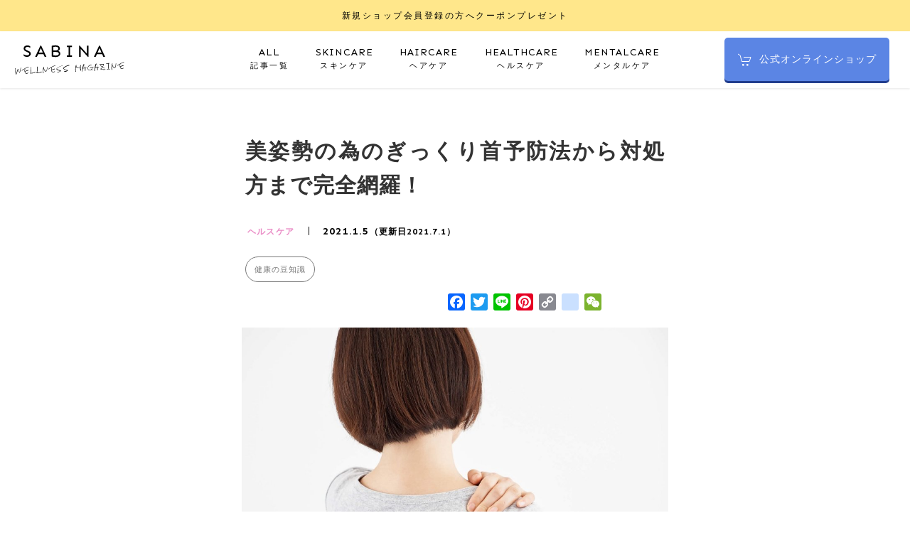

--- FILE ---
content_type: text/html; charset=UTF-8
request_url: https://sabina.jp/column/healthcare/tight-neck/
body_size: 19383
content:

  <!DOCTYPE html>
  <html lang="ja-JP">
  <head>
    <title>美姿勢の為のぎっくり首予防法から対処方まで完全網羅！  </title>
    <meta name="viewport" content="width=device-width,initial-scale=1.0,minimum-scale=1.0,maximum-scale=1.0,user-scalable=no">
    <meta charset="utf-8">
    <meta http-equiv="Content-Script-Type" content="text/javascript" />
    <meta http-equiv="Content-Style-Type" content="text/css" />
    <meta http-equiv="x-dns-prefetch-control" content="on">
    <meta name="description" content="新年明けましておめでとうございます！ 昨年は131記事の美肌コラムを掲載する事ができました。おかげさまで1年間で約30万人もの沢山の方にご覧いただき、編集部としてもうれしい限りでございます。 今年も皆様の美容と健康にとっ">
    <meta name="keywords" content="サビーナ自然化粧品,美容ネタ,美肌,スキンケア,ヘルスケア,ヘアケア,メイクアップ,メンタルケア,サビーナウェルネスマガジン" />
    <link rel="stylesheet" href="https://sabina.jp/wp-content/themes/magazine/css/uikit.min.css" />
    <link rel="stylesheet" type="text/css" href="https://sabina.jp/wp-content/themes/magazine/css/style.css">
    <link rel="apple-touch-icon" href="https://sabina.jp/wp-content/themes/magazine/img/favicon/apple-touch-icon57.png" sizes="57x57">
    <link rel="apple-touch-icon" href="https://sabina.jp/wp-content/themes/magazine/img/favicon/apple-touch-icon60.png" sizes="60x60">
    <link rel="apple-touch-icon" href="https://sabina.jp/wp-content/themes/magazine/img/favicon/apple-touch-icon72.png" sizes="72x72">
    <link rel="apple-touch-icon" href="https://sabina.jp/wp-content/themes/magazine/img/favicon/apple-touch-icon76.png" sizes="76x76">
    <link rel="apple-touch-icon" href="https://sabina.jp/wp-content/themes/magazine/img/favicon/apple-touch-icon114.png" sizes="114x114">
    <link rel="apple-touch-icon" href="https://sabina.jp/wp-content/themes/magazine/img/favicon/apple-touch-icon120.png" sizes="120x120">
    <link rel="apple-touch-icon" href="https://sabina.jp/wp-content/themes/magazine/img/favicon/apple-touch-icon144.png" sizes="144x144">
    <link rel="apple-touch-icon" href="https://sabina.jp/wp-content/themes/magazine/img/favicon/apple-touch-icon152.png" sizes="152x152">
    <link rel="apple-touch-icon" href="https://sabina.jp/wp-content/themes/magazine/img/favicon/apple-touch-icon180.png" sizes="180x180">
    <link rel="stylesheet" href="https://fonts.googleapis.com/css2?family=Great+Vibes&family=Sen:wght@400;700;800&display=swap">
<meta property="fb:app_id" content="336763573919518" />
<meta name="twitter:card" value="summary"/>
<meta name="twitter:site" value="@sabinajapan" />
<meta name="twitter:creator" value="@sabinajapan" />
<meta name="twitter:title" value="美姿勢の為のぎっくり首予防法から対処方まで完全網羅！"/>
<meta name="twitter:description" value="新年明けましておめでとうございます！ 昨年は131記事の美肌コラムを掲載する事ができました。おかげさまで1年間で約30万人もの沢山の方にご覧いただき、編集部としてもうれしい限りでございます。 今年も皆様の美容と健康にとっ"/>

<!-- 個別記事の場合 -->
<meta property="og:url" content="https://sabina.jp/column/healthcare/tight-neck/"/>
<meta property="og:title" content="美姿勢の為のぎっくり首予防法から対処方まで完全網羅！" />
<meta property="og:description" content="新年明けましておめでとうございます！ 昨年は131記事の美肌コラムを掲載する事ができました。おかげさまで1年間で約30万人もの沢山の方にご覧いただき、編集部としてもうれしい限りでございます。 今年も皆様の美容と健康にとっ" />
<meta property="og:type" content="article" />
<meta name="twitter:image" value="https://sabina.jp/wp-content/uploads/2021/01/1737428_m.jpg" />
<!-- 個別記事以外の場合 -->

    <script type="application/ld+json">
      {
        "@context" : "https://schema.org",
        "@type" : "LocalBusiness",
        "name" : "サビーナウェルネスマガジン",

        "telephone" : "011-210-4366",
        "email" : "info@sabina-hokkaido.co.jp",
        "address" : {
          "@type" : "PostalAddress",
          "streetAddress" : "2丁目17番地サビーナビル",
          "addressRegion" : "北海道札幌市中央区南三条西",
          "postalCode" : "〒060-0063"
        }
      }
    </script>
        <meta name='robots' content='max-image-preview:large' />
<link rel='dns-prefetch' href='//fonts.googleapis.com' />
<link rel='dns-prefetch' href='//s.w.org' />
<link rel='dns-prefetch' href='//www.googletagmanager.com' />
<link rel="alternate" type="application/rss+xml" title="サビーナ自然化粧品【公式サイト】SABINA COSMETICS &raquo; 美姿勢の為のぎっくり首予防法から対処方まで完全網羅！ のコメントのフィード" href="https://sabina.jp/column/healthcare/tight-neck/feed/" />
		<script type="text/javascript">
			window._wpemojiSettings = {"baseUrl":"https:\/\/s.w.org\/images\/core\/emoji\/13.0.1\/72x72\/","ext":".png","svgUrl":"https:\/\/s.w.org\/images\/core\/emoji\/13.0.1\/svg\/","svgExt":".svg","source":{"concatemoji":"https:\/\/sabina.jp\/wp-includes\/js\/wp-emoji-release.min.js?ver=5.7.14"}};
			!function(e,a,t){var n,r,o,i=a.createElement("canvas"),p=i.getContext&&i.getContext("2d");function s(e,t){var a=String.fromCharCode;p.clearRect(0,0,i.width,i.height),p.fillText(a.apply(this,e),0,0);e=i.toDataURL();return p.clearRect(0,0,i.width,i.height),p.fillText(a.apply(this,t),0,0),e===i.toDataURL()}function c(e){var t=a.createElement("script");t.src=e,t.defer=t.type="text/javascript",a.getElementsByTagName("head")[0].appendChild(t)}for(o=Array("flag","emoji"),t.supports={everything:!0,everythingExceptFlag:!0},r=0;r<o.length;r++)t.supports[o[r]]=function(e){if(!p||!p.fillText)return!1;switch(p.textBaseline="top",p.font="600 32px Arial",e){case"flag":return s([127987,65039,8205,9895,65039],[127987,65039,8203,9895,65039])?!1:!s([55356,56826,55356,56819],[55356,56826,8203,55356,56819])&&!s([55356,57332,56128,56423,56128,56418,56128,56421,56128,56430,56128,56423,56128,56447],[55356,57332,8203,56128,56423,8203,56128,56418,8203,56128,56421,8203,56128,56430,8203,56128,56423,8203,56128,56447]);case"emoji":return!s([55357,56424,8205,55356,57212],[55357,56424,8203,55356,57212])}return!1}(o[r]),t.supports.everything=t.supports.everything&&t.supports[o[r]],"flag"!==o[r]&&(t.supports.everythingExceptFlag=t.supports.everythingExceptFlag&&t.supports[o[r]]);t.supports.everythingExceptFlag=t.supports.everythingExceptFlag&&!t.supports.flag,t.DOMReady=!1,t.readyCallback=function(){t.DOMReady=!0},t.supports.everything||(n=function(){t.readyCallback()},a.addEventListener?(a.addEventListener("DOMContentLoaded",n,!1),e.addEventListener("load",n,!1)):(e.attachEvent("onload",n),a.attachEvent("onreadystatechange",function(){"complete"===a.readyState&&t.readyCallback()})),(n=t.source||{}).concatemoji?c(n.concatemoji):n.wpemoji&&n.twemoji&&(c(n.twemoji),c(n.wpemoji)))}(window,document,window._wpemojiSettings);
		</script>
		<style type="text/css">
img.wp-smiley,
img.emoji {
	display: inline !important;
	border: none !important;
	box-shadow: none !important;
	height: 1em !important;
	width: 1em !important;
	margin: 0 .07em !important;
	vertical-align: -0.1em !important;
	background: none !important;
	padding: 0 !important;
}
</style>
	<link rel='stylesheet' id='wpda_gallery_style-css'  href='https://sabina.jp/wp-content/plugins/gallery-album/includes/frontend/css/front_end.css?ver=5.7.14' type='text/css' media='all' />
<link rel='stylesheet' id='FontAwesome-css'  href='https://sabina.jp/wp-content/plugins/gallery-album/includes/admin/css/font-awesome.min.css?ver=5.7.14' type='text/css' media='all' />
<link rel='stylesheet' id='metrical_icons-css'  href='https://fonts.googleapis.com/icon?family=Material+Icons&#038;ver=5.7.14' type='text/css' media='all' />
<link rel='stylesheet' id='wp-block-library-css'  href='https://sabina.jp/wp-includes/css/dist/block-library/style.min.css?ver=5.7.14' type='text/css' media='all' />
<link rel='stylesheet' id='wpt-twitter-feed-css'  href='https://sabina.jp/wp-content/plugins/wp-to-twitter/css/twitter-feed.css?ver=5.7.14' type='text/css' media='all' />
<link rel='stylesheet' id='ppress-frontend-css'  href='https://sabina.jp/wp-content/plugins/wp-user-avatar/assets/css/frontend.min.css?ver=3.2.1' type='text/css' media='all' />
<link rel='stylesheet' id='ppress-flatpickr-css'  href='https://sabina.jp/wp-content/plugins/wp-user-avatar/assets/flatpickr/flatpickr.min.css?ver=3.2.1' type='text/css' media='all' />
<link rel='stylesheet' id='ppress-select2-css'  href='https://sabina.jp/wp-content/plugins/wp-user-avatar/assets/select2/select2.min.css?ver=5.7.14' type='text/css' media='all' />
<link rel='stylesheet' id='jquery-lazyloadxt-fadein-css-css'  href='//sabina.jp/wp-content/plugins/a3-lazy-load/assets/css/jquery.lazyloadxt.fadein.css?ver=5.7.14' type='text/css' media='all' />
<link rel='stylesheet' id='a3a3_lazy_load-css'  href='//sabina.jp/wp-content/uploads/sass/a3_lazy_load.min.css?ver=1621562542' type='text/css' media='all' />
<link rel='stylesheet' id='addtoany-css'  href='https://sabina.jp/wp-content/plugins/add-to-any/addtoany.min.css?ver=1.15' type='text/css' media='all' />
<script type='text/javascript' src='https://sabina.jp/wp-includes/js/jquery/jquery.min.js?ver=3.5.1' id='jquery-core-js'></script>
<script type='text/javascript' src='https://sabina.jp/wp-includes/js/jquery/jquery-migrate.min.js?ver=3.3.2' id='jquery-migrate-js'></script>
<script type='text/javascript' src='https://sabina.jp/wp-content/plugins/gallery-album/includes/frontend/js/GALLERIA_CLASS_PROTOTYPE.js?ver=5.7.14' id='wpda_gall_gallery_class_prototype-js'></script>
<script type='text/javascript' src='https://sabina.jp/wp-content/plugins/add-to-any/addtoany.min.js?ver=1.1' id='addtoany-js'></script>
<script type='text/javascript' src='https://sabina.jp/wp-content/plugins/wp-user-avatar/assets/flatpickr/flatpickr.min.js?ver=5.7.14' id='ppress-flatpickr-js'></script>
<script type='text/javascript' src='https://sabina.jp/wp-content/plugins/wp-user-avatar/assets/select2/select2.min.js?ver=5.7.14' id='ppress-select2-js'></script>
<link rel="https://api.w.org/" href="https://sabina.jp/wp-json/" /><link rel="alternate" type="application/json" href="https://sabina.jp/wp-json/wp/v2/posts/6797" /><link rel="EditURI" type="application/rsd+xml" title="RSD" href="https://sabina.jp/xmlrpc.php?rsd" />
<link rel="wlwmanifest" type="application/wlwmanifest+xml" href="https://sabina.jp/wp-includes/wlwmanifest.xml" /> 
<meta name="generator" content="WordPress 5.7.14" />
<link rel="canonical" href="https://sabina.jp/column/healthcare/tight-neck/" />
<link rel='shortlink' href='https://sabina.jp/?p=6797' />
<link rel="alternate" type="application/json+oembed" href="https://sabina.jp/wp-json/oembed/1.0/embed?url=https%3A%2F%2Fsabina.jp%2Fcolumn%2Fhealthcare%2Ftight-neck%2F" />
<link rel="alternate" type="text/xml+oembed" href="https://sabina.jp/wp-json/oembed/1.0/embed?url=https%3A%2F%2Fsabina.jp%2Fcolumn%2Fhealthcare%2Ftight-neck%2F&#038;format=xml" />

<script data-cfasync="false">
window.a2a_config=window.a2a_config||{};a2a_config.callbacks=[];a2a_config.overlays=[];a2a_config.templates={};a2a_localize = {
	Share: "共有",
	Save: "ブックマーク",
	Subscribe: "購読",
	Email: "メール",
	Bookmark: "ブックマーク",
	ShowAll: "すべて表示する",
	ShowLess: "小さく表示する",
	FindServices: "サービスを探す",
	FindAnyServiceToAddTo: "追加するサービスを今すぐ探す",
	PoweredBy: "Powered by",
	ShareViaEmail: "メールでシェアする",
	SubscribeViaEmail: "メールで購読する",
	BookmarkInYourBrowser: "ブラウザにブックマーク",
	BookmarkInstructions: "このページをブックマークするには、 Ctrl+D または \u2318+D を押下。",
	AddToYourFavorites: "お気に入りに追加",
	SendFromWebOrProgram: "任意のメールアドレスまたはメールプログラムから送信",
	EmailProgram: "メールプログラム",
	More: "詳細&#8230;",
	ThanksForSharing: "共有ありがとうございます !",
	ThanksForFollowing: "フォローありがとうございます !"
};

(function(d,s,a,b){a=d.createElement(s);b=d.getElementsByTagName(s)[0];a.async=1;a.src="https://static.addtoany.com/menu/page.js";b.parentNode.insertBefore(a,b);})(document,"script");
</script>
		<style id='wpda_gall_popup_style'>
			#wpda_gall_overlay{                
				background-color:   rgba(0,0,0,0.2);
			}		
			.wpda_gall_popup_parent {                      
				-ms-transform:      rotateY(0deg);
				-webkit-transform:  rotateY(0deg);
				transform:          rotateY(0deg);
				position:           fixed;	
			}
			.wpda_gall_popup {	
				background-color:   #ffffff;
				position:           absolute; 		      
				border-radius:      1%;
				border:             solid rgba(0,133,186,1) 5px;  
			}
			.wpda_gall_transition {
			}
			.wpda_gall_popup_description {	
				background-color:   rgba(255,255,255,1) !important;
				color:              #000000;
				font-size: 			18px;
				
			}
			.wpda_gall_description_margin {
				margin-top: 		15px;
				margin-left: 		10px;
				margin-right: 		10px;
			}
			.wpda_gall_popup_description:hover {
				background-color:   rgba(255,255,255,1) !important;
				color:              #000000;		
			}
			.wpda_gall_popup_img0 {
			} 

			.wpda_gall_popup_icon_left_bar {
				color:              #0085ba;;
				font-size:          36px;
			}

			.wpda_gall_popup_icon_left {               
				color:              #006799;
				box-shadow:         0px 0px px ;	
				left:               5px;
				margin-top:                -18px;
			}
			.wpda_gall_popup_icon_right_bar {       
				color:              #0085ba;;
				font-size:          36px;
			}

  
			.wpda_gall_popup_icon_right {              
				color:              #006799;
				box-shadow:         0px 0px px ;	
				right:              5px;
				margin-top:                -18px;
			}
			.wpda_gall_popup_icon_left:active, .wpda_gall_popup_icon_right:active {
				-webkit-animation: mymove1 0.1s  alternate; 
				animation: mymove1 0.1s  alternate;		
			}     	   	   
			.wpda_gall_left_bar_icons { 
				background-color:#ffffff;     
				height:50px;                    
				border-top: 
				4px solid #ffffff;
				/*30-09-2017*/
				display: -webkit-flex !important;
				display: flex !important;
								-webkit-align-items: center;
				align-items: center;				
			}
			.wpda_gall_left_bar_icons:hover { 
					opacity: 1;
				 }			.wpda_gall_right_bar_icons {      
				background-color:#ffffff;    						
				padding-right:      15px;
				/*30-09-2017*/
				display: -webkit-flex !important;
				display: flex !important;
				-webkit-justify-content: center;
				justify-content: center;
				-webkit-align-items: center;
				align-items: center;				
			}
			.wpda_gall_number_image { 
				color:              #0085ba;;	                            
			}
			.wpda_gall_class_icon {
				color:              #0085ba;;  				
			}
			.wpda_gall_class_icon:hover {          
				color:              #006799;;
			}
			.wpda_gall_class_icon:active {          
				-webkit-animation: mymove1 0.1s  alternate; 
				animation: mymove1 0.1s  alternate;	
			}
			.wpda_gall_progress_bar_base {   
				left:               2.5%;	
				width:              95%;				
				display:        none; 
			}
			.wpda_gall_progress_bar_buttons_ {             
				background-color:   #ffffff; 								
			}			  
			.wpda_gall_scrubber {                      
				background-color:   #559dba;
			}	   
			.wpda_gall_progress_bar_screen {      
				width:              150px; 
				top:                -121px;
				height:             100px;
				border:             solid #559dba 3px;
				background-color:   #000000;
				opacity:            0.8;
			}
			.wpda_gall_progress_bar_count_screen  {
				left:               55px;
				width:              40px;			  
				height:             30px;
				background-color:   #5e5e5e;
				opacity:            0.5;
				color:              #FFFFFF;
			}
			.wpda_gall_icons_outBar {               
				position:           fixed;
			} 
			.wpda_gall_icons_outBar_box_shadow {
				border-radius:      0px;
				background-color:   #000000;
				opacity:            0;				
			}
			@-webkit-keyframes mymove2 {    
				to {background: #1e73be;}
			}
			@keyframes mymove2 {    
				to {background: #1e73be;}
			}
						
			.wpda_gall_parent_icon {
				float:left;				line-height: 46px;
				margin-left:15px;	
			}
			.wpda_gall_right_icon_font_size {
				font-size:20.7px;	
			}
			.wpda_gall_play_icon_font_size {
				font-size:20.7px;
			}
			.wpda_gall_count_icon_font_size {
				font-size:20.7px;
			}
			.wpda_gall_load_icon_font_size {
				font-size:20.7px;
					
			}			
			.wpda_gall_full_icon_font_size {
				font-size:20.7px;
			}
			.wpda_gall_setting_icon_font_size {
				font-size:20.7px;
			}
			.wpda_gall_close_icon_font_size {
				font-size:33.12px;
			}					  			                                                                                                        
		</style> 
		<meta name="generator" content="Site Kit by Google 1.44.0" />
<script async defer src='https://tools.luckyorange.com/core/lo.js?site-id=351a3eff'></script>
<!-- Google Tag Manager snippet added by Site Kit -->
<script type="text/javascript">
			( function( w, d, s, l, i ) {
				w[l] = w[l] || [];
				w[l].push( {'gtm.start': new Date().getTime(), event: 'gtm.js'} );
				var f = d.getElementsByTagName( s )[0],
					j = d.createElement( s ), dl = l != 'dataLayer' ? '&l=' + l : '';
				j.async = true;
				j.src = 'https://www.googletagmanager.com/gtm.js?id=' + i + dl;
				f.parentNode.insertBefore( j, f );
			} )( window, document, 'script', 'dataLayer', 'GTM-PTT4QDL' );
			
</script>

<!-- End Google Tag Manager snippet added by Site Kit -->
    <!-- Global site tag (gtag.js) - Google Analytics -->
    <script async src="https://www.googletagmanager.com/gtag/js?id=UA-144924502-1"></script>
    <script>
      window.dataLayer = window.dataLayer || [];
      function gtag(){dataLayer.push(arguments);}
      gtag('js', new Date());
    
      gtag('config', 'AW-762139998');
      gtag('config', 'UA-144924502-1', { 'optimize_id': 'GTM-MMG2NR5'});
    </script>

    <script type="text/javascript">
    (function(c,l,a,r,i,t,y){
        c[a]=c[a]||function(){(c[a].q=c[a].q||[]).push(arguments)};
        t=l.createElement(r);t.async=1;t.src="https://www.clarity.ms/tag/"+i;
        y=l.getElementsByTagName(r)[0];y.parentNode.insertBefore(t,y);
        js.async = true;
    })(window, document, "clarity", "script", "3walmlae2y");
</script>

  </head>
<body data-rsssl=1>
  <header id="header">
    <div class="inr13">
    <div class="uk-navbar-right">
        <div>
            <a class="uk-navbar-toggle sp" uk-search-icon href="#"></a>
            <div class="uk-drop" uk-drop="mode: click; pos: left-center; offset: 0">
                <div class="uk-search uk-search-navbar uk-width-1-1">
                     <form role="search" method="get" id="searchform" class="searchform" action="https://sabina.jp/">
				<div>
					<label class="screen-reader-text" for="s">検索:</label>
					<input type="text" value="" name="s" id="s" />
					<input type="submit" id="searchsubmit" value="検索" />
				</div>
			</form>         <nav class="sp_head_nav">

            <table>
              <tr class="first"><td colspan="2">LINEUP</td></tr>
              <tr><td><a href="https://sabina.jp/tag/美容の豆知識/">美容の豆知識</a></td><td><a href="https://sabina.jp/tag/気になる成分に注目/">気になる成分に注目</a></td></tr>
              <tr><td><a href="https://sabina.jp/tag/時短美容/">時短美容</a></td><td><a href="https://sabina.jp/tag/正しいスキンケアを知ろう/">正しいスキンケアを知ろう</a></td></tr>
              <tr><td><a href="https://sabina.jp/tag/コスメレビュー/">コスメレビュー</a></td><td><a href="https://sabina.jp/tag/おすすめ美容アイテム/">おすすめ美容アイテム</a></td></tr>
              <tr><td><a href="https://sabina.jp/tag/シミを防ぐ/">シミを防ぐ</a></td><td><a href="https://sabina.jp/tag/乾燥対策/">乾燥対策</a></td></tr>
              <tr><td><a href="https://sabina.jp/tag/ダイエット力を磨く/">ダイエット力を磨く</a></td><td><a href="https://sabina.jp/tag/女性特有の悩みケア/">女性特有の悩みケア</a></td></tr>
             <tr><td><a href="https://sabina.jp/tag/美容食/">美容食</a></td><td><a href="https://sabina.jp/tag/ストレッチ＆マッサージ/">ストレッチ＆マッサージ</a></td></tr>
             <tr><td><a href="https://sabina.jp/tag/髪を美しく/">髪を美しく</a></td><td><a href="https://sabina.jp/tag/美容トレンド/">美容トレンド</a></td></tr>
            </table>
          </nav>
                </div>
            </div>
        </div>
    </div>
      <a href="#modal-full" class="menu sp" uk-scrollspy="cls: uk-animation-fade;0" uk-navbar-toggle-icon uk-toggle></a>
      <div id="modal-full" class="uk-modal-full" uk-modal>
        <div class="uk-modal-dialog"> <button class="uk-modal-close-full uk-close-large" type="button" uk-close></button>
          <nav class="head_nav">
            <ul>
              <li><a href="https://sabina.jp/magazine/">TOP</a></li>
              <li><a href="https://sabina.jp/category/column/">記事一覧</a></li>
              <li><a href="https://sabina.jp/category/column/skincare/">スキンケア</a></li>
              <li><a href="https://sabina.jp/category/column/haircare/">ヘアケア</a></li>
              <li><a href="https://sabina.jp/category/column/healthcare/">ヘルスケア</a></li>
              <li><a href="https://sabina.jp/category/column/mentalcare/">メンタルケア</a></li>
              <li><a href="https://sabina.jp/category/column/monitor/" class="sen">プレゼント＆モニター応募</a></li>
              <li><a href="https://sabina.jp/about/" class="sen">運営会社</a></li>
              <li><a href="https://sabina.jp/privacypolicy/" class="sen">プライバシーポリシー</a></li>
              <li><a href="https://sabina.jp/madiacontact/" class="sen">お問い合わせ</a></li>
              <li><a href="https://sabina.jp" target="_blank"><span>ウェルマガ公式オンラインショップ</span></a></li>
            </ul>
          </nav>
        </div>
      </div>
      <div class="logo"><a href="https://sabina.jp/magazine/"><img src="https://sabina.jp/wp-content/themes/magazine/img/logo.svg" width="156" height="44" alt="SABINA wellness magazine"></a></div>
      <nav id="head_nav" class="pc">
        <ul>
          <li><a href="https://sabina.jp/category/column/"><span class="sen">ALL</span>記事一覧</a></li>
          <li><a href="https://sabina.jp/category/column/skincare/"><span class="sen">SKINCARE</span>スキンケア</a></li>
          <li><a href="https://sabina.jp/category/column/haircare/"><span class="sen">HAIRCARE</span>ヘアケア</a></li>
          <li><a href="https://sabina.jp/category/column/healthcare/"><span class="sen">HEALTHCARE</span>ヘルスケア</a></li>
          <li><a href="https://sabina.jp/category/column/mentalcare/"><span class="sen">MENTALCARE</span>メンタルケア</a></li>
          <li class="nav_shop"><a href="https://sabina.jp/?magazine-head" target="_blank"><span uk-icon="icon: cart; ratio: 1" class="icon"></span><span class="sen">公式オンラインショップ</span></a></li>
        </ul>
      </nav>
    </div>
  </header>
    <a href="https://sabina.jp/entry/?magazine" target="_blank"><aside class="head_text"><span>新規ショップ会員登録の方へクーポンプレゼント</span></aside></a>
    <style>.open + a.btn{
position: absolute;
bottom:0px;
left: 0px;
width: 100%;
height: 30px;
padding-top: 78px;
text-align: center;
line-height: 30px;
background: linear-gradient(180deg, rgb(255, 255, 255,0) 0%, rgb(255, 255, 255,1) 50%);
cursor: pointer;
transition: bottom 0.2s;
font-size: 13px;
text-align: center;
}</style>

<script src="https://sabina.jp/wp-content/themes/magazine/js/toc.js"></script>
<article class="detail inr10 healthcare">
<div class="main_column">
  <main>
    <div class="post_content">
      <h1>美姿勢の為のぎっくり首予防法から対処方まで完全網羅！</h1>
      <div class="deta_cat healthcare">ヘルスケア<time class="sen">2021.1.5<span>（更新日2021.7.1）</span></time></div>
      <!--モニターキャンペーン用-->
              <!--モニターキャンペーン用-->
      <div class="deta_tags">
        <a href="https://sabina.jp/tag/%e5%81%a5%e5%ba%b7%e3%81%ae%e8%b1%86%e7%9f%a5%e8%ad%98/" rel="tag">健康の豆知識</a>      </div>
      <div class="addtoany_share_save_container addtoany_content addtoany_content_top">
        <div class="addtoany_shortcode"><div class="a2a_kit a2a_kit_size_24 addtoany_list" data-a2a-url="https://sabina.jp/column/healthcare/tight-neck/" data-a2a-title="美姿勢の為のぎっくり首予防法から対処方まで完全網羅！"><a class="a2a_button_facebook" href="https://www.addtoany.com/add_to/facebook?linkurl=https%3A%2F%2Fsabina.jp%2Fcolumn%2Fhealthcare%2Ftight-neck%2F&amp;linkname=%E7%BE%8E%E5%A7%BF%E5%8B%A2%E3%81%AE%E7%82%BA%E3%81%AE%E3%81%8E%E3%81%A3%E3%81%8F%E3%82%8A%E9%A6%96%E4%BA%88%E9%98%B2%E6%B3%95%E3%81%8B%E3%82%89%E5%AF%BE%E5%87%A6%E6%96%B9%E3%81%BE%E3%81%A7%E5%AE%8C%E5%85%A8%E7%B6%B2%E7%BE%85%EF%BC%81" title="Facebook" rel="nofollow noopener" target="_blank"></a><a class="a2a_button_twitter" href="https://www.addtoany.com/add_to/twitter?linkurl=https%3A%2F%2Fsabina.jp%2Fcolumn%2Fhealthcare%2Ftight-neck%2F&amp;linkname=%E7%BE%8E%E5%A7%BF%E5%8B%A2%E3%81%AE%E7%82%BA%E3%81%AE%E3%81%8E%E3%81%A3%E3%81%8F%E3%82%8A%E9%A6%96%E4%BA%88%E9%98%B2%E6%B3%95%E3%81%8B%E3%82%89%E5%AF%BE%E5%87%A6%E6%96%B9%E3%81%BE%E3%81%A7%E5%AE%8C%E5%85%A8%E7%B6%B2%E7%BE%85%EF%BC%81" title="Twitter" rel="nofollow noopener" target="_blank"></a><a class="a2a_button_line" href="https://www.addtoany.com/add_to/line?linkurl=https%3A%2F%2Fsabina.jp%2Fcolumn%2Fhealthcare%2Ftight-neck%2F&amp;linkname=%E7%BE%8E%E5%A7%BF%E5%8B%A2%E3%81%AE%E7%82%BA%E3%81%AE%E3%81%8E%E3%81%A3%E3%81%8F%E3%82%8A%E9%A6%96%E4%BA%88%E9%98%B2%E6%B3%95%E3%81%8B%E3%82%89%E5%AF%BE%E5%87%A6%E6%96%B9%E3%81%BE%E3%81%A7%E5%AE%8C%E5%85%A8%E7%B6%B2%E7%BE%85%EF%BC%81" title="Line" rel="nofollow noopener" target="_blank"></a><a class="a2a_button_pinterest" href="https://www.addtoany.com/add_to/pinterest?linkurl=https%3A%2F%2Fsabina.jp%2Fcolumn%2Fhealthcare%2Ftight-neck%2F&amp;linkname=%E7%BE%8E%E5%A7%BF%E5%8B%A2%E3%81%AE%E7%82%BA%E3%81%AE%E3%81%8E%E3%81%A3%E3%81%8F%E3%82%8A%E9%A6%96%E4%BA%88%E9%98%B2%E6%B3%95%E3%81%8B%E3%82%89%E5%AF%BE%E5%87%A6%E6%96%B9%E3%81%BE%E3%81%A7%E5%AE%8C%E5%85%A8%E7%B6%B2%E7%BE%85%EF%BC%81" title="Pinterest" rel="nofollow noopener" target="_blank"></a><a class="a2a_button_copy_link" href="https://www.addtoany.com/add_to/copy_link?linkurl=https%3A%2F%2Fsabina.jp%2Fcolumn%2Fhealthcare%2Ftight-neck%2F&amp;linkname=%E7%BE%8E%E5%A7%BF%E5%8B%A2%E3%81%AE%E7%82%BA%E3%81%AE%E3%81%8E%E3%81%A3%E3%81%8F%E3%82%8A%E9%A6%96%E4%BA%88%E9%98%B2%E6%B3%95%E3%81%8B%E3%82%89%E5%AF%BE%E5%87%A6%E6%96%B9%E3%81%BE%E3%81%A7%E5%AE%8C%E5%85%A8%E7%B6%B2%E7%BE%85%EF%BC%81" title="Copy Link" rel="nofollow noopener" target="_blank"></a><a class="a2a_button_google_bookmarks" href="https://www.addtoany.com/add_to/google_bookmarks?linkurl=https%3A%2F%2Fsabina.jp%2Fcolumn%2Fhealthcare%2Ftight-neck%2F&amp;linkname=%E7%BE%8E%E5%A7%BF%E5%8B%A2%E3%81%AE%E7%82%BA%E3%81%AE%E3%81%8E%E3%81%A3%E3%81%8F%E3%82%8A%E9%A6%96%E4%BA%88%E9%98%B2%E6%B3%95%E3%81%8B%E3%82%89%E5%AF%BE%E5%87%A6%E6%96%B9%E3%81%BE%E3%81%A7%E5%AE%8C%E5%85%A8%E7%B6%B2%E7%BE%85%EF%BC%81" title="Google Bookmarks" rel="nofollow noopener" target="_blank"></a><a class="a2a_button_wechat" href="https://www.addtoany.com/add_to/wechat?linkurl=https%3A%2F%2Fsabina.jp%2Fcolumn%2Fhealthcare%2Ftight-neck%2F&amp;linkname=%E7%BE%8E%E5%A7%BF%E5%8B%A2%E3%81%AE%E7%82%BA%E3%81%AE%E3%81%8E%E3%81%A3%E3%81%8F%E3%82%8A%E9%A6%96%E4%BA%88%E9%98%B2%E6%B3%95%E3%81%8B%E3%82%89%E5%AF%BE%E5%87%A6%E6%96%B9%E3%81%BE%E3%81%A7%E5%AE%8C%E5%85%A8%E7%B6%B2%E7%BE%85%EF%BC%81" title="WeChat" rel="nofollow noopener" target="_blank"></a><a class="a2a_button_facebook_like addtoany_special_service" data-href="https://sabina.jp/column/healthcare/tight-neck/"></a></div></div>      </div>  
              
<figure class="wp-block-image size-large"><img loading="lazy" width="1024" height="768" src="//sabina.jp/wp-content/plugins/a3-lazy-load/assets/images/lazy_placeholder.gif" data-lazy-type="image" data-src="https://sabina.jp/wp-content/uploads/2021/01/1737428_m-1024x768.jpg" alt="" class="lazy lazy-hidden wp-image-6799" srcset="" data-srcset="https://sabina.jp/wp-content/uploads/2021/01/1737428_m-1024x768.jpg 1024w, https://sabina.jp/wp-content/uploads/2021/01/1737428_m-300x225.jpg 300w, https://sabina.jp/wp-content/uploads/2021/01/1737428_m-768x576.jpg 768w, https://sabina.jp/wp-content/uploads/2021/01/1737428_m-1536x1152.jpg 1536w, https://sabina.jp/wp-content/uploads/2021/01/1737428_m-50x38.jpg 50w, https://sabina.jp/wp-content/uploads/2021/01/1737428_m.jpg 600w" sizes="(max-width: 1024px) 100vw, 1024px" /><noscript><img loading="lazy" width="1024" height="768" src="https://sabina.jp/wp-content/uploads/2021/01/1737428_m-1024x768.jpg" alt="" class="wp-image-6799" srcset="https://sabina.jp/wp-content/uploads/2021/01/1737428_m-1024x768.jpg 1024w, https://sabina.jp/wp-content/uploads/2021/01/1737428_m-300x225.jpg 300w, https://sabina.jp/wp-content/uploads/2021/01/1737428_m-768x576.jpg 768w, https://sabina.jp/wp-content/uploads/2021/01/1737428_m-1536x1152.jpg 1536w, https://sabina.jp/wp-content/uploads/2021/01/1737428_m-50x38.jpg 50w, https://sabina.jp/wp-content/uploads/2021/01/1737428_m.jpg 600w" sizes="(max-width: 1024px) 100vw, 1024px" /></noscript></figure>



<p>新年明けましておめでとうございます！</p>



<p>昨年は131記事の美肌コラムを掲載する事ができました。<br>おかげさまで1年間で約30万人もの沢山の方にご覧いただき、編集部としてもうれしい限りでございます。</p>



<p>今年も皆様の美容と健康にとって為になる情報を発信していきたいと思っておりますので、引き続きご愛読いただけると幸いです。</p>



<p>さて！新年最初のコラムネタは、<strong>ギックリ首</strong>についてです！</p>



<p>今年のお正月は本当に寝正月だった<br>正月明けたら急に背中が首筋が！</p>



<p>なんて人もきっと多い気がします。</p>



<p>姿勢の美しさは美に通じる重要ポイント。<br>普段から運動不足だ～と思われている方はぜひご覧ください^^</p>



<div class="grad-wrap"><div id="toc_container" class="text_wrapper grad-text"></div><div class="show_more">+　目次を見る</div></div><h2>ぎっくり首って何？</h2>



<figure class="wp-block-image size-large"><img loading="lazy" width="1024" height="683" src="//sabina.jp/wp-content/plugins/a3-lazy-load/assets/images/lazy_placeholder.gif" data-lazy-type="image" data-src="https://sabina.jp/wp-content/uploads/2021/01/4020577_m-1024x683.jpg" alt="" class="lazy lazy-hidden wp-image-6800" srcset="" data-srcset="https://sabina.jp/wp-content/uploads/2021/01/4020577_m-1024x683.jpg 1024w, https://sabina.jp/wp-content/uploads/2021/01/4020577_m-300x200.jpg 300w, https://sabina.jp/wp-content/uploads/2021/01/4020577_m-768x512.jpg 768w, https://sabina.jp/wp-content/uploads/2021/01/4020577_m-1536x1024.jpg 1536w, https://sabina.jp/wp-content/uploads/2021/01/4020577_m-50x33.jpg 50w, https://sabina.jp/wp-content/uploads/2021/01/4020577_m.jpg 600w" sizes="(max-width: 1024px) 100vw, 1024px" /><noscript><img loading="lazy" width="1024" height="683" src="https://sabina.jp/wp-content/uploads/2021/01/4020577_m-1024x683.jpg" alt="" class="wp-image-6800" srcset="https://sabina.jp/wp-content/uploads/2021/01/4020577_m-1024x683.jpg 1024w, https://sabina.jp/wp-content/uploads/2021/01/4020577_m-300x200.jpg 300w, https://sabina.jp/wp-content/uploads/2021/01/4020577_m-768x512.jpg 768w, https://sabina.jp/wp-content/uploads/2021/01/4020577_m-1536x1024.jpg 1536w, https://sabina.jp/wp-content/uploads/2021/01/4020577_m-50x33.jpg 50w, https://sabina.jp/wp-content/uploads/2021/01/4020577_m.jpg 600w" sizes="(max-width: 1024px) 100vw, 1024px" /></noscript></figure>



<p>ギックリ首とは、何となくわかるかもしれませんが、ぎっくり腰の首版です。</p>



<p>朝起きたら急に首が痛い。<br>仕事中に急に首を痛めた。</p>



<p>などなど、前触れなく急に首を痛めてしまい、横も後ろも向けなくなってしまうんです。<br>ちなみに病院を受診すると「<em>頸椎捻挫症</em>」と診断されます。</p>



<h2>ぎっくり首の原因は？</h2>



<figure class="wp-block-image size-large"><img loading="lazy" width="1024" height="683" src="//sabina.jp/wp-content/plugins/a3-lazy-load/assets/images/lazy_placeholder.gif" data-lazy-type="image" data-src="https://sabina.jp/wp-content/uploads/2021/01/232300_m-1024x683.jpg" alt="" class="lazy lazy-hidden wp-image-6801" srcset="" data-srcset="https://sabina.jp/wp-content/uploads/2021/01/232300_m-1024x683.jpg 1024w, https://sabina.jp/wp-content/uploads/2021/01/232300_m-300x200.jpg 300w, https://sabina.jp/wp-content/uploads/2021/01/232300_m-768x512.jpg 768w, https://sabina.jp/wp-content/uploads/2021/01/232300_m-1536x1025.jpg 1536w, https://sabina.jp/wp-content/uploads/2021/01/232300_m-50x33.jpg 50w, https://sabina.jp/wp-content/uploads/2021/01/232300_m.jpg 600w" sizes="(max-width: 1024px) 100vw, 1024px" /><noscript><img loading="lazy" width="1024" height="683" src="https://sabina.jp/wp-content/uploads/2021/01/232300_m-1024x683.jpg" alt="" class="wp-image-6801" srcset="https://sabina.jp/wp-content/uploads/2021/01/232300_m-1024x683.jpg 1024w, https://sabina.jp/wp-content/uploads/2021/01/232300_m-300x200.jpg 300w, https://sabina.jp/wp-content/uploads/2021/01/232300_m-768x512.jpg 768w, https://sabina.jp/wp-content/uploads/2021/01/232300_m-1536x1025.jpg 1536w, https://sabina.jp/wp-content/uploads/2021/01/232300_m-50x33.jpg 50w, https://sabina.jp/wp-content/uploads/2021/01/232300_m.jpg 600w" sizes="(max-width: 1024px) 100vw, 1024px" /></noscript></figure>



<p>ぎっくり首の原因は色々あると言われていますが、何かしらの<em>衝撃</em>によって突発的になる事もあれば、<em>慢性的な肩こり</em>によって疲労が蓄積され、ちょっとしたきっかけによって起こったりもします。</p>



<p>また、<em>寝る時の枕</em>があっていなかったり、ストレスによる<em>自律神経の乱れ</em>もぎっくり首の原因となります。<br>私は以前この枕が合っていない事でぎっくり首になりとても辛かった思い出があります。</p>



<h2>どんな人がぎっくり首になりやすい？</h2>



<figure class="wp-block-image size-large"><img loading="lazy" width="1024" height="683" src="//sabina.jp/wp-content/plugins/a3-lazy-load/assets/images/lazy_placeholder.gif" data-lazy-type="image" data-src="https://sabina.jp/wp-content/uploads/2021/01/4029280_m-1024x683.jpg" alt="" class="lazy lazy-hidden wp-image-6802" srcset="" data-srcset="https://sabina.jp/wp-content/uploads/2021/01/4029280_m-1024x683.jpg 1024w, https://sabina.jp/wp-content/uploads/2021/01/4029280_m-300x200.jpg 300w, https://sabina.jp/wp-content/uploads/2021/01/4029280_m-768x512.jpg 768w, https://sabina.jp/wp-content/uploads/2021/01/4029280_m-1536x1025.jpg 1536w, https://sabina.jp/wp-content/uploads/2021/01/4029280_m-50x33.jpg 50w, https://sabina.jp/wp-content/uploads/2021/01/4029280_m.jpg 600w" sizes="(max-width: 1024px) 100vw, 1024px" /><noscript><img loading="lazy" width="1024" height="683" src="https://sabina.jp/wp-content/uploads/2021/01/4029280_m-1024x683.jpg" alt="" class="wp-image-6802" srcset="https://sabina.jp/wp-content/uploads/2021/01/4029280_m-1024x683.jpg 1024w, https://sabina.jp/wp-content/uploads/2021/01/4029280_m-300x200.jpg 300w, https://sabina.jp/wp-content/uploads/2021/01/4029280_m-768x512.jpg 768w, https://sabina.jp/wp-content/uploads/2021/01/4029280_m-1536x1025.jpg 1536w, https://sabina.jp/wp-content/uploads/2021/01/4029280_m-50x33.jpg 50w, https://sabina.jp/wp-content/uploads/2021/01/4029280_m.jpg 600w" sizes="(max-width: 1024px) 100vw, 1024px" /></noscript></figure>



<p>ぎっくり首になりやすい人は、なで肩の人、デスクワークで１日座りっぱなしで普段運動しない人、などがなりやすいです。<br>猫背やストレートネックの人はぎっくり首になりやすいようなので注意しましょう。</p>



<p>私はなで肩でほぼ１日中デスクワークなのでぎっくり首になりやすい人間です。<br>さらに札幌に住んでいると冬時期は本当にぎっくり首になる事が多いです。</p>



<p>きっとただでさえ冬は運動不足になりがちなのに、寒い雪道を歩く事で肩や体に余計な力が入ったり、滑りそうになる事で突発的な衝撃を与えてしまったりするんだと思います。</p>



<p>ちなみに札幌は本当に整骨院やマッサージ屋さん、鍼灸治療院などが本当に多いです。そこらかしこにあります。それもこれもさっき言った事が要因で体を痛める人が多いからかもしれませんね。</p>



<h2>ぎっくり首を事前に予防</h2>



<p>絶対にぎっくり首になりたくない人の為にまずは予防する方法もお教えしておきます。</p>



<h3>高さの合った枕を選ぶ</h3>



<figure class="wp-block-image size-large"><img loading="lazy" width="1024" height="683" src="//sabina.jp/wp-content/plugins/a3-lazy-load/assets/images/lazy_placeholder.gif" data-lazy-type="image" data-src="https://sabina.jp/wp-content/uploads/2021/01/449793_m-1024x683.jpg" alt="" class="lazy lazy-hidden wp-image-6803" srcset="" data-srcset="https://sabina.jp/wp-content/uploads/2021/01/449793_m-1024x683.jpg 1024w, https://sabina.jp/wp-content/uploads/2021/01/449793_m-300x200.jpg 300w, https://sabina.jp/wp-content/uploads/2021/01/449793_m-768x512.jpg 768w, https://sabina.jp/wp-content/uploads/2021/01/449793_m-1536x1025.jpg 1536w, https://sabina.jp/wp-content/uploads/2021/01/449793_m-50x33.jpg 50w, https://sabina.jp/wp-content/uploads/2021/01/449793_m.jpg 600w" sizes="(max-width: 1024px) 100vw, 1024px" /><noscript><img loading="lazy" width="1024" height="683" src="https://sabina.jp/wp-content/uploads/2021/01/449793_m-1024x683.jpg" alt="" class="wp-image-6803" srcset="https://sabina.jp/wp-content/uploads/2021/01/449793_m-1024x683.jpg 1024w, https://sabina.jp/wp-content/uploads/2021/01/449793_m-300x200.jpg 300w, https://sabina.jp/wp-content/uploads/2021/01/449793_m-768x512.jpg 768w, https://sabina.jp/wp-content/uploads/2021/01/449793_m-1536x1025.jpg 1536w, https://sabina.jp/wp-content/uploads/2021/01/449793_m-50x33.jpg 50w, https://sabina.jp/wp-content/uploads/2021/01/449793_m.jpg 600w" sizes="(max-width: 1024px) 100vw, 1024px" /></noscript></figure>



<p>これが地味に重要だと思ってます。枕の高さってあってないとぎっくり首だけじゃなくて、他にも色々な体の不調の原因になってしまうので、選ぶときは「安いから」ではなくて「自分に合っているか」で選ぶようにしましょう。</p>



<p>どの高さが合っているのか分からないという方の為に基準をお教えしておくと、<br>枕を使って寝た時に、<em>目線がまっすぐ正面よりも若干下に向いた状態になる枕</em>が自分に合った枕らしいですよ。</p>



<p>ただあくまで基準なので色々試してみても良いかもしれないですね。</p>



<h3>かるくでも運動を心がける</h3>



<figure class="wp-block-image size-large"><img loading="lazy" width="1024" height="683" src="//sabina.jp/wp-content/plugins/a3-lazy-load/assets/images/lazy_placeholder.gif" data-lazy-type="image" data-src="https://sabina.jp/wp-content/uploads/2021/01/1265605_m-1024x683.jpg" alt="" class="lazy lazy-hidden wp-image-6804" srcset="" data-srcset="https://sabina.jp/wp-content/uploads/2021/01/1265605_m-1024x683.jpg 1024w, https://sabina.jp/wp-content/uploads/2021/01/1265605_m-300x200.jpg 300w, https://sabina.jp/wp-content/uploads/2021/01/1265605_m-768x512.jpg 768w, https://sabina.jp/wp-content/uploads/2021/01/1265605_m-1536x1024.jpg 1536w, https://sabina.jp/wp-content/uploads/2021/01/1265605_m-50x33.jpg 50w, https://sabina.jp/wp-content/uploads/2021/01/1265605_m.jpg 600w" sizes="(max-width: 1024px) 100vw, 1024px" /><noscript><img loading="lazy" width="1024" height="683" src="https://sabina.jp/wp-content/uploads/2021/01/1265605_m-1024x683.jpg" alt="" class="wp-image-6804" srcset="https://sabina.jp/wp-content/uploads/2021/01/1265605_m-1024x683.jpg 1024w, https://sabina.jp/wp-content/uploads/2021/01/1265605_m-300x200.jpg 300w, https://sabina.jp/wp-content/uploads/2021/01/1265605_m-768x512.jpg 768w, https://sabina.jp/wp-content/uploads/2021/01/1265605_m-1536x1024.jpg 1536w, https://sabina.jp/wp-content/uploads/2021/01/1265605_m-50x33.jpg 50w, https://sabina.jp/wp-content/uploads/2021/01/1265605_m.jpg 600w" sizes="(max-width: 1024px) 100vw, 1024px" /></noscript></figure>



<p>運動不足も大きな原因の一つです。日頃からストレッチをするだけでもかなり違うので、デスクワークの合間に行うようにしてみてください。具体的なストレッチ方法については以下のコラムでご紹介しています。</p>



<p>＞ <a href="https://sabina.jp/column/stiff-shoulder-beautyskin/">肩こりと美肌は関係あり？簡単ストレッチで肩こり改善と美肌を手に入れる方法 </a></p>



<h3>スマホは長時間見ない</h3>



<figure class="wp-block-image size-large"><img loading="lazy" width="1024" height="768" src="//sabina.jp/wp-content/plugins/a3-lazy-load/assets/images/lazy_placeholder.gif" data-lazy-type="image" data-src="https://sabina.jp/wp-content/uploads/2021/01/812492_m-2-1024x768.jpg" alt="" class="lazy lazy-hidden wp-image-6805" srcset="" data-srcset="https://sabina.jp/wp-content/uploads/2021/01/812492_m-2-1024x768.jpg 1024w, https://sabina.jp/wp-content/uploads/2021/01/812492_m-2-300x225.jpg 300w, https://sabina.jp/wp-content/uploads/2021/01/812492_m-2-768x576.jpg 768w, https://sabina.jp/wp-content/uploads/2021/01/812492_m-2-1536x1152.jpg 1536w, https://sabina.jp/wp-content/uploads/2021/01/812492_m-2-50x38.jpg 50w, https://sabina.jp/wp-content/uploads/2021/01/812492_m-2.jpg 600w" sizes="(max-width: 1024px) 100vw, 1024px" /><noscript><img loading="lazy" width="1024" height="768" src="https://sabina.jp/wp-content/uploads/2021/01/812492_m-2-1024x768.jpg" alt="" class="wp-image-6805" srcset="https://sabina.jp/wp-content/uploads/2021/01/812492_m-2-1024x768.jpg 1024w, https://sabina.jp/wp-content/uploads/2021/01/812492_m-2-300x225.jpg 300w, https://sabina.jp/wp-content/uploads/2021/01/812492_m-2-768x576.jpg 768w, https://sabina.jp/wp-content/uploads/2021/01/812492_m-2-1536x1152.jpg 1536w, https://sabina.jp/wp-content/uploads/2021/01/812492_m-2-50x38.jpg 50w, https://sabina.jp/wp-content/uploads/2021/01/812492_m-2.jpg 600w" sizes="(max-width: 1024px) 100vw, 1024px" /></noscript></figure>



<p>いや～ついつい見ちゃう！というのも分かりますが、家でも移動中も常に首を下にだらーんと下げてスマホを見てるのはきっとはたから見ても美しくないので止めましょう。できるだけ背筋を伸ばして遠くを見るように心がけてみましょうね。</p>



<h3>予兆があればロキソニンを飲んでおく</h3>



<figure class="wp-block-image size-large"><img loading="lazy" width="1024" height="683" src="//sabina.jp/wp-content/plugins/a3-lazy-load/assets/images/lazy_placeholder.gif" data-lazy-type="image" data-src="https://sabina.jp/wp-content/uploads/2021/01/496348_m-1024x683.jpg" alt="" class="lazy lazy-hidden wp-image-6806" srcset="" data-srcset="https://sabina.jp/wp-content/uploads/2021/01/496348_m-1024x683.jpg 1024w, https://sabina.jp/wp-content/uploads/2021/01/496348_m-300x200.jpg 300w, https://sabina.jp/wp-content/uploads/2021/01/496348_m-768x512.jpg 768w, https://sabina.jp/wp-content/uploads/2021/01/496348_m-1536x1024.jpg 1536w, https://sabina.jp/wp-content/uploads/2021/01/496348_m-50x33.jpg 50w, https://sabina.jp/wp-content/uploads/2021/01/496348_m.jpg 600w" sizes="(max-width: 1024px) 100vw, 1024px" /><noscript><img loading="lazy" width="1024" height="683" src="https://sabina.jp/wp-content/uploads/2021/01/496348_m-1024x683.jpg" alt="" class="wp-image-6806" srcset="https://sabina.jp/wp-content/uploads/2021/01/496348_m-1024x683.jpg 1024w, https://sabina.jp/wp-content/uploads/2021/01/496348_m-300x200.jpg 300w, https://sabina.jp/wp-content/uploads/2021/01/496348_m-768x512.jpg 768w, https://sabina.jp/wp-content/uploads/2021/01/496348_m-1536x1024.jpg 1536w, https://sabina.jp/wp-content/uploads/2021/01/496348_m-50x33.jpg 50w, https://sabina.jp/wp-content/uploads/2021/01/496348_m.jpg 600w" sizes="(max-width: 1024px) 100vw, 1024px" /></noscript></figure>



<p>これはあくまでぎっくり首によくなる私の場合なので参考にならないかもしれませんが、なりそうだな～と思ったら事前にロキソニンを飲んでおく、という事をよくやります。</p>



<h2>ぎっくり首のセルフ治療法</h2>



<figure class="wp-block-image size-large"><img loading="lazy" width="1024" height="684" src="//sabina.jp/wp-content/plugins/a3-lazy-load/assets/images/lazy_placeholder.gif" data-lazy-type="image" data-src="https://sabina.jp/wp-content/uploads/2020/10/kinga-cichewicz-FVRTLKgQ700-unsplash-1-1024x684.jpg" alt="" class="lazy lazy-hidden wp-image-5149" srcset="" data-srcset="https://sabina.jp/wp-content/uploads/2020/10/kinga-cichewicz-FVRTLKgQ700-unsplash-1-1024x684.jpg 1024w, https://sabina.jp/wp-content/uploads/2020/10/kinga-cichewicz-FVRTLKgQ700-unsplash-1-300x200.jpg 300w, https://sabina.jp/wp-content/uploads/2020/10/kinga-cichewicz-FVRTLKgQ700-unsplash-1-768x513.jpg 768w, https://sabina.jp/wp-content/uploads/2020/10/kinga-cichewicz-FVRTLKgQ700-unsplash-1-1536x1025.jpg 1536w, https://sabina.jp/wp-content/uploads/2020/10/kinga-cichewicz-FVRTLKgQ700-unsplash-1-2048x1367.jpg 2048w, https://sabina.jp/wp-content/uploads/2020/10/kinga-cichewicz-FVRTLKgQ700-unsplash-1-scaled.jpg 600w" sizes="(max-width: 1024px) 100vw, 1024px" /><noscript><img loading="lazy" width="1024" height="684" src="https://sabina.jp/wp-content/uploads/2020/10/kinga-cichewicz-FVRTLKgQ700-unsplash-1-1024x684.jpg" alt="" class="wp-image-5149" srcset="https://sabina.jp/wp-content/uploads/2020/10/kinga-cichewicz-FVRTLKgQ700-unsplash-1-1024x684.jpg 1024w, https://sabina.jp/wp-content/uploads/2020/10/kinga-cichewicz-FVRTLKgQ700-unsplash-1-300x200.jpg 300w, https://sabina.jp/wp-content/uploads/2020/10/kinga-cichewicz-FVRTLKgQ700-unsplash-1-768x513.jpg 768w, https://sabina.jp/wp-content/uploads/2020/10/kinga-cichewicz-FVRTLKgQ700-unsplash-1-1536x1025.jpg 1536w, https://sabina.jp/wp-content/uploads/2020/10/kinga-cichewicz-FVRTLKgQ700-unsplash-1-2048x1367.jpg 2048w, https://sabina.jp/wp-content/uploads/2020/10/kinga-cichewicz-FVRTLKgQ700-unsplash-1-scaled.jpg 600w" sizes="(max-width: 1024px) 100vw, 1024px" /></noscript></figure>



<p>なってしまった時のぎっくり首の治療法についてお教えしておきます。<br>ただしセルフ治療法はあくまで軽い症状の場合のみにして、重症の場合や長い期間治らない場合は病院に行かれる事をオススメします。<br>でも痛くて動けないので一人だと行きようがないというのもあるんですよね。</p>



<h3>安静にする</h3>



<p>まず一番重要なのは安静にする事です。ぎっくり腰も一緒ですが、絶対安静が基本です。でも仕事や家事・育児があったりするとなかなか休みにくいというのもありますが。。。</p>



<h3>冷やす＆シップを貼る</h3>



<p>患部を塗れタオルや保冷剤で冷やすと楽になります。ある程度冷やしたらシップを貼るなどして対処しましょう。</p>



<h3>タオル枕で寝る</h3>



<p>これは私もよくやるんですが、ぎっくり首になると寝ているのも痛い。寝返りうつのも痛いわけです。そんな時に役立つのがこの「タオル枕」！！！</p>



<p>用意するのはバスタオル一枚のみ。</p>



<p>作り方は縦に細く畳んだバスタオルをクルクル巻いていくだけです。</p>



<p>使い方は巻いたタオルを枕にして寝る！</p>



<p>どうですか？簡単ですよね。これはストレートネックの矯正にも良いんですが、ストレートネック気味の私はぎっくり首をしてしまうとたいていこの枕を使って寝ています。一度お試しあれ！</p>



<h3>ロキソニンを飲む</h3>



<p>予防の時も書きましたが、もう私はロキソニン飲んじゃいます。これが一番簡単。でも痛み止めなので根本解決はできていないじゃん。と言う意見もありますが、そもそも根本的な解決をしたいならなで肩を矯正したり、ストレスをなくしたり、仕事を変えたりという事が必要になってきてそもそも無理じゃね？という事を思ってしまう私はロキソニン飲んでます。<br>ロキソニン最強説。。。</p>



<h2>ぎっくり首の時にやってはいけない事</h2>



<figure class="wp-block-image size-large"><img loading="lazy" width="1024" height="683" src="//sabina.jp/wp-content/plugins/a3-lazy-load/assets/images/lazy_placeholder.gif" data-lazy-type="image" data-src="https://sabina.jp/wp-content/uploads/2020/11/450182_m-1024x683.jpg" alt="" class="lazy lazy-hidden wp-image-5518" srcset="" data-srcset="https://sabina.jp/wp-content/uploads/2020/11/450182_m-1024x683.jpg 1024w, https://sabina.jp/wp-content/uploads/2020/11/450182_m-300x200.jpg 300w, https://sabina.jp/wp-content/uploads/2020/11/450182_m-768x512.jpg 768w, https://sabina.jp/wp-content/uploads/2020/11/450182_m-1536x1025.jpg 1536w, https://sabina.jp/wp-content/uploads/2020/11/450182_m-50x33.jpg 50w, https://sabina.jp/wp-content/uploads/2020/11/450182_m.jpg 600w" sizes="(max-width: 1024px) 100vw, 1024px" /><noscript><img loading="lazy" width="1024" height="683" src="https://sabina.jp/wp-content/uploads/2020/11/450182_m-1024x683.jpg" alt="" class="wp-image-5518" srcset="https://sabina.jp/wp-content/uploads/2020/11/450182_m-1024x683.jpg 1024w, https://sabina.jp/wp-content/uploads/2020/11/450182_m-300x200.jpg 300w, https://sabina.jp/wp-content/uploads/2020/11/450182_m-768x512.jpg 768w, https://sabina.jp/wp-content/uploads/2020/11/450182_m-1536x1025.jpg 1536w, https://sabina.jp/wp-content/uploads/2020/11/450182_m-50x33.jpg 50w, https://sabina.jp/wp-content/uploads/2020/11/450182_m.jpg 600w" sizes="(max-width: 1024px) 100vw, 1024px" /></noscript></figure>



<p>ぎっくり首の時にやってはいけない事は以下の３つです。</p>



<p class="type1">①マッサージをしない<br>②温めてはダメ<br>③湯船につかってはダメ</p>



<p>という事で基本的に揉んだり動かしたり温めたりがダメという事ですね。<br>とりあえず冷やしてシップ貼って安静にしておきましょう！</p>



<h2>まとめ</h2>



<p>いかがでしたでしょうか？私は札幌で暮らすようになってこのぎっくり首に悩まされる事が多くなった気がします。</p>



<p>なので本州の方はそんなに多くはないかもしれませんが、ストレートネックが増えた現代では、ぎっくり首に悩む人が多くなっているのも事実。</p>



<p>しっかり対策や対処法を知って日頃からケアするようにして、美姿勢を意識していきましょう！</p>



<p>それでは今日はこの辺で^^</p>
       
      <script>
        jQuery(function ($) {
          $(".btn_delete").on("click", function () { 
            $(this)             
            .closest("tr")  
            .remove();      
          });
        });
      </script>
      


      
      

  


                  </div>
          
          
          <div class="addtoany_share_save_container addtoany_content addtoany_content_bottom">
            <div class="addtoany_header">この記事をシェアしてコスメをGET</div>
            <div class="addtoany_shortcode"><div class="a2a_kit a2a_kit_size_24 addtoany_list" data-a2a-url="https://sabina.jp/column/healthcare/tight-neck/" data-a2a-title="美姿勢の為のぎっくり首予防法から対処方まで完全網羅！"><a class="a2a_button_facebook" href="https://www.addtoany.com/add_to/facebook?linkurl=https%3A%2F%2Fsabina.jp%2Fcolumn%2Fhealthcare%2Ftight-neck%2F&amp;linkname=%E7%BE%8E%E5%A7%BF%E5%8B%A2%E3%81%AE%E7%82%BA%E3%81%AE%E3%81%8E%E3%81%A3%E3%81%8F%E3%82%8A%E9%A6%96%E4%BA%88%E9%98%B2%E6%B3%95%E3%81%8B%E3%82%89%E5%AF%BE%E5%87%A6%E6%96%B9%E3%81%BE%E3%81%A7%E5%AE%8C%E5%85%A8%E7%B6%B2%E7%BE%85%EF%BC%81" title="Facebook" rel="nofollow noopener" target="_blank"></a><a class="a2a_button_twitter" href="https://www.addtoany.com/add_to/twitter?linkurl=https%3A%2F%2Fsabina.jp%2Fcolumn%2Fhealthcare%2Ftight-neck%2F&amp;linkname=%E7%BE%8E%E5%A7%BF%E5%8B%A2%E3%81%AE%E7%82%BA%E3%81%AE%E3%81%8E%E3%81%A3%E3%81%8F%E3%82%8A%E9%A6%96%E4%BA%88%E9%98%B2%E6%B3%95%E3%81%8B%E3%82%89%E5%AF%BE%E5%87%A6%E6%96%B9%E3%81%BE%E3%81%A7%E5%AE%8C%E5%85%A8%E7%B6%B2%E7%BE%85%EF%BC%81" title="Twitter" rel="nofollow noopener" target="_blank"></a><a class="a2a_button_line" href="https://www.addtoany.com/add_to/line?linkurl=https%3A%2F%2Fsabina.jp%2Fcolumn%2Fhealthcare%2Ftight-neck%2F&amp;linkname=%E7%BE%8E%E5%A7%BF%E5%8B%A2%E3%81%AE%E7%82%BA%E3%81%AE%E3%81%8E%E3%81%A3%E3%81%8F%E3%82%8A%E9%A6%96%E4%BA%88%E9%98%B2%E6%B3%95%E3%81%8B%E3%82%89%E5%AF%BE%E5%87%A6%E6%96%B9%E3%81%BE%E3%81%A7%E5%AE%8C%E5%85%A8%E7%B6%B2%E7%BE%85%EF%BC%81" title="Line" rel="nofollow noopener" target="_blank"></a><a class="a2a_button_pinterest" href="https://www.addtoany.com/add_to/pinterest?linkurl=https%3A%2F%2Fsabina.jp%2Fcolumn%2Fhealthcare%2Ftight-neck%2F&amp;linkname=%E7%BE%8E%E5%A7%BF%E5%8B%A2%E3%81%AE%E7%82%BA%E3%81%AE%E3%81%8E%E3%81%A3%E3%81%8F%E3%82%8A%E9%A6%96%E4%BA%88%E9%98%B2%E6%B3%95%E3%81%8B%E3%82%89%E5%AF%BE%E5%87%A6%E6%96%B9%E3%81%BE%E3%81%A7%E5%AE%8C%E5%85%A8%E7%B6%B2%E7%BE%85%EF%BC%81" title="Pinterest" rel="nofollow noopener" target="_blank"></a><a class="a2a_button_copy_link" href="https://www.addtoany.com/add_to/copy_link?linkurl=https%3A%2F%2Fsabina.jp%2Fcolumn%2Fhealthcare%2Ftight-neck%2F&amp;linkname=%E7%BE%8E%E5%A7%BF%E5%8B%A2%E3%81%AE%E7%82%BA%E3%81%AE%E3%81%8E%E3%81%A3%E3%81%8F%E3%82%8A%E9%A6%96%E4%BA%88%E9%98%B2%E6%B3%95%E3%81%8B%E3%82%89%E5%AF%BE%E5%87%A6%E6%96%B9%E3%81%BE%E3%81%A7%E5%AE%8C%E5%85%A8%E7%B6%B2%E7%BE%85%EF%BC%81" title="Copy Link" rel="nofollow noopener" target="_blank"></a><a class="a2a_button_google_bookmarks" href="https://www.addtoany.com/add_to/google_bookmarks?linkurl=https%3A%2F%2Fsabina.jp%2Fcolumn%2Fhealthcare%2Ftight-neck%2F&amp;linkname=%E7%BE%8E%E5%A7%BF%E5%8B%A2%E3%81%AE%E7%82%BA%E3%81%AE%E3%81%8E%E3%81%A3%E3%81%8F%E3%82%8A%E9%A6%96%E4%BA%88%E9%98%B2%E6%B3%95%E3%81%8B%E3%82%89%E5%AF%BE%E5%87%A6%E6%96%B9%E3%81%BE%E3%81%A7%E5%AE%8C%E5%85%A8%E7%B6%B2%E7%BE%85%EF%BC%81" title="Google Bookmarks" rel="nofollow noopener" target="_blank"></a><a class="a2a_button_wechat" href="https://www.addtoany.com/add_to/wechat?linkurl=https%3A%2F%2Fsabina.jp%2Fcolumn%2Fhealthcare%2Ftight-neck%2F&amp;linkname=%E7%BE%8E%E5%A7%BF%E5%8B%A2%E3%81%AE%E7%82%BA%E3%81%AE%E3%81%8E%E3%81%A3%E3%81%8F%E3%82%8A%E9%A6%96%E4%BA%88%E9%98%B2%E6%B3%95%E3%81%8B%E3%82%89%E5%AF%BE%E5%87%A6%E6%96%B9%E3%81%BE%E3%81%A7%E5%AE%8C%E5%85%A8%E7%B6%B2%E7%BE%85%EF%BC%81" title="WeChat" rel="nofollow noopener" target="_blank"></a><a class="a2a_button_facebook_like addtoany_special_service" data-href="https://sabina.jp/column/healthcare/tight-neck/"></a></div></div>          </div>
          <div class="deta_shop">
            <a href="https://sabina.jp/?magazine-single" target="_blank">
              <span uk-icon="icon: cart; ratio: 1" class="icon"></span><span class="sen">公式オンラインショップ</span>
            </a>
          </div>
           
          <div class="writer">
            <div class="h3">この記事を書いたライター</div>
            <div>
              <img data-del="avatar" src='https://sabina.jp/wp-content/uploads/2021/09/アセット-12@2x-100-500x500.jpg' class='avatar pp-user-avatar avatar-80 photo ' height='80' width='80'/>              <div class="w_name">かたやま みき</div>
              <div class="article-writer-user__job-title">サビーナ自然化粧品美容部員／パーソナルスキンケアカウンセラー</div>
              <p>化粧品の成分と皮膚科学に関する知識、数千人の美肌相談を受けてきた経験、美肌の為ならどんな事でも試してきたノウハウを、美肌コラムで執筆させていただいております。サビーナオンラインチーフカウンセラーです。</p>
            </div>
          </div>
          <div class="deta_under_clm">
                        <div class="deta_post">
              <a href="https://sabina.jp/column/vegetables/" class="deta_post_prev"><span class="deta_post_img"><img width="150" height="150" src="//sabina.jp/wp-content/plugins/a3-lazy-load/assets/images/lazy_placeholder.gif" data-lazy-type="image" data-src="https://sabina.jp/wp-content/uploads/2020/12/inigo-de-la-maza-s285sDw5Ikc-unsplash-1-150x150.jpg" class="lazy lazy-hidden attachment-thumbnail size-thumbnail wp-post-image" alt="野菜不足は本当に美容に影響する？美容におすすめの野菜の栄養成分と効率的な摂り方" loading="lazy" /><noscript><img width="150" height="150" src="https://sabina.jp/wp-content/uploads/2020/12/inigo-de-la-maza-s285sDw5Ikc-unsplash-1-150x150.jpg" class="attachment-thumbnail size-thumbnail wp-post-image" alt="野菜不足は本当に美容に影響する？美容におすすめの野菜の栄養成分と効率的な摂り方" loading="lazy" /></noscript></span>
                            <p><span class="sen"><span uk-icon="chevron-left"></span>PREV</span>野菜不足は本当に美容に影響する？美容におすすめの野菜の栄養成分と効率的な摂り方</p>
                          </a><a href="https://sabina.jp/column/diet-reset/" class="deta_post_next"><span class="deta_post_img"><img width="150" height="150" src="//sabina.jp/wp-content/plugins/a3-lazy-load/assets/images/lazy_placeholder.gif" data-lazy-type="image" data-src="https://sabina.jp/wp-content/uploads/2021/01/4333058_m-150x150.jpg" class="lazy lazy-hidden attachment-thumbnail size-thumbnail wp-post-image" alt="正月太りをリセット！ダイエットに効果的なツボとは？" loading="lazy" /><noscript><img width="150" height="150" src="https://sabina.jp/wp-content/uploads/2021/01/4333058_m-150x150.jpg" class="attachment-thumbnail size-thumbnail wp-post-image" alt="正月太りをリセット！ダイエットに効果的なツボとは？" loading="lazy" /></noscript></span><p><span class="sen">NEXT<span uk-icon="chevron-right"></span></span>正月太りをリセット！ダイエットに効果的なツボとは？</p>
                          </a>          </div>
                    <div class="deta_post_list">
            <a href="https://sabina.jp/category/column/">
              <span class="sen">ALL</span>一覧を見る
            </a>
          </div>
        </div>
      </div>
    </main>
  </div>
</article>
<aside class="healthcare">
  <div class="detail_related inr10 co">
    <div class="h2"><span class="sen">RELATED</span>関連記事</div>
    <div class="top_list uk-child-width-expand@s" uk-grid>
            <div>
      <a href="https://sabina.jp/column/intestinal-care/"><img width="600" height="400" src="//sabina.jp/wp-content/plugins/a3-lazy-load/assets/images/lazy_placeholder.gif" data-lazy-type="image" data-src="https://sabina.jp/wp-content/uploads/2020/12/priscilla-du-preez-RkzoXCdMCko-unsplash.jpg" class="lazy lazy-hidden attachment-post-thumbnail size-post-thumbnail wp-post-image" alt="今話題の腸ケアって？今日からできるケア方法もご紹介！" loading="lazy" srcset="" data-srcset="https://sabina.jp/wp-content/uploads/2020/12/priscilla-du-preez-RkzoXCdMCko-unsplash.jpg 600w, https://sabina.jp/wp-content/uploads/2020/12/priscilla-du-preez-RkzoXCdMCko-unsplash-300x200.jpg 300w, https://sabina.jp/wp-content/uploads/2020/12/priscilla-du-preez-RkzoXCdMCko-unsplash-1024x683.jpg 1024w, https://sabina.jp/wp-content/uploads/2020/12/priscilla-du-preez-RkzoXCdMCko-unsplash-768x512.jpg 768w, https://sabina.jp/wp-content/uploads/2020/12/priscilla-du-preez-RkzoXCdMCko-unsplash-1536x1024.jpg 1536w, https://sabina.jp/wp-content/uploads/2020/12/priscilla-du-preez-RkzoXCdMCko-unsplash-50x33.jpg 50w" sizes="(max-width: 600px) 100vw, 600px" /><noscript><img width="600" height="400" src="https://sabina.jp/wp-content/uploads/2020/12/priscilla-du-preez-RkzoXCdMCko-unsplash.jpg" class="attachment-post-thumbnail size-post-thumbnail wp-post-image" alt="今話題の腸ケアって？今日からできるケア方法もご紹介！" loading="lazy" srcset="https://sabina.jp/wp-content/uploads/2020/12/priscilla-du-preez-RkzoXCdMCko-unsplash.jpg 600w, https://sabina.jp/wp-content/uploads/2020/12/priscilla-du-preez-RkzoXCdMCko-unsplash-300x200.jpg 300w, https://sabina.jp/wp-content/uploads/2020/12/priscilla-du-preez-RkzoXCdMCko-unsplash-1024x683.jpg 1024w, https://sabina.jp/wp-content/uploads/2020/12/priscilla-du-preez-RkzoXCdMCko-unsplash-768x512.jpg 768w, https://sabina.jp/wp-content/uploads/2020/12/priscilla-du-preez-RkzoXCdMCko-unsplash-1536x1024.jpg 1536w, https://sabina.jp/wp-content/uploads/2020/12/priscilla-du-preez-RkzoXCdMCko-unsplash-50x33.jpg 50w" sizes="(max-width: 600px) 100vw, 600px" /></noscript></a>
      <div class="h3"><a href="https://sabina.jp/column/intestinal-care/">今話題の腸ケアって？今日からできるケア方法もご紹介！</a></div>
      <span class="deta_cat healthcare">ヘルスケア</span><time>2020.12.10</time>
      <div class="tag">
        <a href="https://sabina.jp/tag/%e5%81%a5%e5%ba%b7%e3%81%ae%e8%b1%86%e7%9f%a5%e8%ad%98/" rel="tag">健康の豆知識</a>      </div>
    </div>
        <div>
      <a href="https://sabina.jp/column/locomotive-measures/"><img width="600" height="400" src="//sabina.jp/wp-content/plugins/a3-lazy-load/assets/images/lazy_placeholder.gif" data-lazy-type="image" data-src="https://sabina.jp/wp-content/uploads/2019/09/7e4bf179bcedbfdf28fea771711b7ee7_m.jpg" class="lazy lazy-hidden attachment-post-thumbnail size-post-thumbnail wp-post-image" alt="40代から始めよう「ロコモ対策」!" loading="lazy" srcset="" data-srcset="https://sabina.jp/wp-content/uploads/2019/09/7e4bf179bcedbfdf28fea771711b7ee7_m.jpg 600w, https://sabina.jp/wp-content/uploads/2019/09/7e4bf179bcedbfdf28fea771711b7ee7_m-300x200.jpg 300w, https://sabina.jp/wp-content/uploads/2019/09/7e4bf179bcedbfdf28fea771711b7ee7_m-768x512.jpg 768w, https://sabina.jp/wp-content/uploads/2019/09/7e4bf179bcedbfdf28fea771711b7ee7_m-1024x683.jpg 1024w" sizes="(max-width: 600px) 100vw, 600px" /><noscript><img width="600" height="400" src="https://sabina.jp/wp-content/uploads/2019/09/7e4bf179bcedbfdf28fea771711b7ee7_m.jpg" class="attachment-post-thumbnail size-post-thumbnail wp-post-image" alt="40代から始めよう「ロコモ対策」!" loading="lazy" srcset="https://sabina.jp/wp-content/uploads/2019/09/7e4bf179bcedbfdf28fea771711b7ee7_m.jpg 600w, https://sabina.jp/wp-content/uploads/2019/09/7e4bf179bcedbfdf28fea771711b7ee7_m-300x200.jpg 300w, https://sabina.jp/wp-content/uploads/2019/09/7e4bf179bcedbfdf28fea771711b7ee7_m-768x512.jpg 768w, https://sabina.jp/wp-content/uploads/2019/09/7e4bf179bcedbfdf28fea771711b7ee7_m-1024x683.jpg 1024w" sizes="(max-width: 600px) 100vw, 600px" /></noscript></a>
      <div class="h3"><a href="https://sabina.jp/column/locomotive-measures/">40代から始めよう「ロコモ対策」!</a></div>
      <span class="deta_cat healthcare">ヘルスケア</span><time>2019.9.20</time>
      <div class="tag">
        <a href="https://sabina.jp/tag/%e5%81%a5%e5%ba%b7%e3%81%ae%e8%b1%86%e7%9f%a5%e8%ad%98/" rel="tag">健康の豆知識</a>      </div>
    </div>
          
    </div>
  </div>
   

	  	  
		<div class="top_ranking inr10 co">
			<div class="h2"><span class="sen">RANKING</span>人気ランキング</div>
			<div class="top_list">

           	<div class="num">
					<a href="https://sabina.jp/column/sesame-oil/"><img width="600" height="400" src="//sabina.jp/wp-content/plugins/a3-lazy-load/assets/images/lazy_placeholder.gif" data-lazy-type="image" data-src="https://sabina.jp/wp-content/uploads/2020/08/3147749_m.jpg" class="lazy lazy-hidden attachment-post-thumbnail size-post-thumbnail wp-post-image" alt="太白ごま油美容法で目指せマイナス20歳肌！" loading="lazy" srcset="" data-srcset="https://sabina.jp/wp-content/uploads/2020/08/3147749_m.jpg 600w, https://sabina.jp/wp-content/uploads/2020/08/3147749_m-300x200.jpg 300w, https://sabina.jp/wp-content/uploads/2020/08/3147749_m-1024x683.jpg 1024w, https://sabina.jp/wp-content/uploads/2020/08/3147749_m-768x512.jpg 768w, https://sabina.jp/wp-content/uploads/2020/08/3147749_m-1536x1024.jpg 1536w" sizes="(max-width: 600px) 100vw, 600px" /><noscript><img width="600" height="400" src="https://sabina.jp/wp-content/uploads/2020/08/3147749_m.jpg" class="attachment-post-thumbnail size-post-thumbnail wp-post-image" alt="太白ごま油美容法で目指せマイナス20歳肌！" loading="lazy" srcset="https://sabina.jp/wp-content/uploads/2020/08/3147749_m.jpg 600w, https://sabina.jp/wp-content/uploads/2020/08/3147749_m-300x200.jpg 300w, https://sabina.jp/wp-content/uploads/2020/08/3147749_m-1024x683.jpg 1024w, https://sabina.jp/wp-content/uploads/2020/08/3147749_m-768x512.jpg 768w, https://sabina.jp/wp-content/uploads/2020/08/3147749_m-1536x1024.jpg 1536w" sizes="(max-width: 600px) 100vw, 600px" /></noscript></a>
					<div class="h3"><a href="https://sabina.jp/column/sesame-oil/"> 太白ごま油美容法で目指せマイナス20歳肌！</a></div>
					<span class="deta_cat skincare">スキンケア</span><time>2020.8.19</time>
				</div>


           	<div class="num">
					<a href="https://sabina.jp/column/weakly-acidic/"><img width="600" height="400" src="//sabina.jp/wp-content/plugins/a3-lazy-load/assets/images/lazy_placeholder.gif" data-lazy-type="image" data-src="https://sabina.jp/wp-content/uploads/2020/08/julian-bock-UuAs_sR4frs-unsplash-scaled.jpg" class="lazy lazy-hidden attachment-post-thumbnail size-post-thumbnail wp-post-image" alt="スキンケアには水も大事！「弱酸性水」で洗顔！驚きの美肌効果とは…" loading="lazy" srcset="" data-srcset="https://sabina.jp/wp-content/uploads/2020/08/julian-bock-UuAs_sR4frs-unsplash-scaled.jpg 600w, https://sabina.jp/wp-content/uploads/2020/08/julian-bock-UuAs_sR4frs-unsplash-300x200.jpg 300w, https://sabina.jp/wp-content/uploads/2020/08/julian-bock-UuAs_sR4frs-unsplash-1024x683.jpg 1024w, https://sabina.jp/wp-content/uploads/2020/08/julian-bock-UuAs_sR4frs-unsplash-768x512.jpg 768w, https://sabina.jp/wp-content/uploads/2020/08/julian-bock-UuAs_sR4frs-unsplash-1536x1024.jpg 1536w, https://sabina.jp/wp-content/uploads/2020/08/julian-bock-UuAs_sR4frs-unsplash-2048x1365.jpg 2048w" sizes="(max-width: 600px) 100vw, 600px" /><noscript><img width="600" height="400" src="https://sabina.jp/wp-content/uploads/2020/08/julian-bock-UuAs_sR4frs-unsplash-scaled.jpg" class="attachment-post-thumbnail size-post-thumbnail wp-post-image" alt="スキンケアには水も大事！「弱酸性水」で洗顔！驚きの美肌効果とは…" loading="lazy" srcset="https://sabina.jp/wp-content/uploads/2020/08/julian-bock-UuAs_sR4frs-unsplash-scaled.jpg 600w, https://sabina.jp/wp-content/uploads/2020/08/julian-bock-UuAs_sR4frs-unsplash-300x200.jpg 300w, https://sabina.jp/wp-content/uploads/2020/08/julian-bock-UuAs_sR4frs-unsplash-1024x683.jpg 1024w, https://sabina.jp/wp-content/uploads/2020/08/julian-bock-UuAs_sR4frs-unsplash-768x512.jpg 768w, https://sabina.jp/wp-content/uploads/2020/08/julian-bock-UuAs_sR4frs-unsplash-1536x1024.jpg 1536w, https://sabina.jp/wp-content/uploads/2020/08/julian-bock-UuAs_sR4frs-unsplash-2048x1365.jpg 2048w" sizes="(max-width: 600px) 100vw, 600px" /></noscript></a>
					<div class="h3"><a href="https://sabina.jp/column/weakly-acidic/"> スキンケアには水も大事！「弱酸性水」で洗顔！驚きの美肌効果とは…</a></div>
					<span class="deta_cat skincare">スキンケア</span><time>2020.8.28</time>
				</div>


           	<div class="num">
					<a href="https://sabina.jp/column/mask-spots/"><img width="600" height="400" src="//sabina.jp/wp-content/plugins/a3-lazy-load/assets/images/lazy_placeholder.gif" data-lazy-type="image" data-src="https://sabina.jp/wp-content/uploads/2020/11/3329714_m.jpg" class="lazy lazy-hidden attachment-post-thumbnail size-post-thumbnail wp-post-image" alt="マスクが原因でシミが！？シミを防ぐマスクの選び方使い方" loading="lazy" srcset="" data-srcset="https://sabina.jp/wp-content/uploads/2020/11/3329714_m.jpg 600w, https://sabina.jp/wp-content/uploads/2020/11/3329714_m-300x200.jpg 300w, https://sabina.jp/wp-content/uploads/2020/11/3329714_m-1024x683.jpg 1024w, https://sabina.jp/wp-content/uploads/2020/11/3329714_m-768x512.jpg 768w, https://sabina.jp/wp-content/uploads/2020/11/3329714_m-1536x1024.jpg 1536w, https://sabina.jp/wp-content/uploads/2020/11/3329714_m-50x33.jpg 50w" sizes="(max-width: 600px) 100vw, 600px" /><noscript><img width="600" height="400" src="https://sabina.jp/wp-content/uploads/2020/11/3329714_m.jpg" class="attachment-post-thumbnail size-post-thumbnail wp-post-image" alt="マスクが原因でシミが！？シミを防ぐマスクの選び方使い方" loading="lazy" srcset="https://sabina.jp/wp-content/uploads/2020/11/3329714_m.jpg 600w, https://sabina.jp/wp-content/uploads/2020/11/3329714_m-300x200.jpg 300w, https://sabina.jp/wp-content/uploads/2020/11/3329714_m-1024x683.jpg 1024w, https://sabina.jp/wp-content/uploads/2020/11/3329714_m-768x512.jpg 768w, https://sabina.jp/wp-content/uploads/2020/11/3329714_m-1536x1024.jpg 1536w, https://sabina.jp/wp-content/uploads/2020/11/3329714_m-50x33.jpg 50w" sizes="(max-width: 600px) 100vw, 600px" /></noscript></a>
					<div class="h3"><a href="https://sabina.jp/column/mask-spots/"> マスクが原因でシミが！？シミを防ぐマスクの選び方使い方</a></div>
					<span class="deta_cat skincare">スキンケア</span><time>2020.11.26</time>
				</div>


           	<div class="num">
					<a href="https://sabina.jp/column/beauty-ingredient/"><img width="600" height="400" src="//sabina.jp/wp-content/plugins/a3-lazy-load/assets/images/lazy_placeholder.gif" data-lazy-type="image" data-src="https://sabina.jp/wp-content/uploads/2020/08/nine-kopfer-zosE9lAYQlo-unsplash-1-scaled.jpg" class="lazy lazy-hidden attachment-post-thumbnail size-post-thumbnail wp-post-image" alt="美肌に有効な美容成分まとめ！これを見れば自分に合う成分が分かる" loading="lazy" srcset="" data-srcset="https://sabina.jp/wp-content/uploads/2020/08/nine-kopfer-zosE9lAYQlo-unsplash-1-scaled.jpg 600w, https://sabina.jp/wp-content/uploads/2020/08/nine-kopfer-zosE9lAYQlo-unsplash-1-300x200.jpg 300w, https://sabina.jp/wp-content/uploads/2020/08/nine-kopfer-zosE9lAYQlo-unsplash-1-1024x683.jpg 1024w, https://sabina.jp/wp-content/uploads/2020/08/nine-kopfer-zosE9lAYQlo-unsplash-1-768x512.jpg 768w, https://sabina.jp/wp-content/uploads/2020/08/nine-kopfer-zosE9lAYQlo-unsplash-1-1536x1024.jpg 1536w, https://sabina.jp/wp-content/uploads/2020/08/nine-kopfer-zosE9lAYQlo-unsplash-1-2048x1365.jpg 2048w" sizes="(max-width: 600px) 100vw, 600px" /><noscript><img width="600" height="400" src="https://sabina.jp/wp-content/uploads/2020/08/nine-kopfer-zosE9lAYQlo-unsplash-1-scaled.jpg" class="attachment-post-thumbnail size-post-thumbnail wp-post-image" alt="美肌に有効な美容成分まとめ！これを見れば自分に合う成分が分かる" loading="lazy" srcset="https://sabina.jp/wp-content/uploads/2020/08/nine-kopfer-zosE9lAYQlo-unsplash-1-scaled.jpg 600w, https://sabina.jp/wp-content/uploads/2020/08/nine-kopfer-zosE9lAYQlo-unsplash-1-300x200.jpg 300w, https://sabina.jp/wp-content/uploads/2020/08/nine-kopfer-zosE9lAYQlo-unsplash-1-1024x683.jpg 1024w, https://sabina.jp/wp-content/uploads/2020/08/nine-kopfer-zosE9lAYQlo-unsplash-1-768x512.jpg 768w, https://sabina.jp/wp-content/uploads/2020/08/nine-kopfer-zosE9lAYQlo-unsplash-1-1536x1024.jpg 1536w, https://sabina.jp/wp-content/uploads/2020/08/nine-kopfer-zosE9lAYQlo-unsplash-1-2048x1365.jpg 2048w" sizes="(max-width: 600px) 100vw, 600px" /></noscript></a>
					<div class="h3"><a href="https://sabina.jp/column/beauty-ingredient/"> 美肌に有効な美容成分まとめ！これを見れば自分に合う成分が分かる</a></div>
					<span class="deta_cat skincare">スキンケア</span><time>2020.8.1</time>
				</div>


           	<div class="num">
					<a href="https://sabina.jp/column/moisturizing-gel/"><img width="600" height="400" src="//sabina.jp/wp-content/plugins/a3-lazy-load/assets/images/lazy_placeholder.gif" data-lazy-type="image" data-src="https://sabina.jp/wp-content/uploads/2020/10/2517806_m-2-1.jpg" class="lazy lazy-hidden attachment-post-thumbnail size-post-thumbnail wp-post-image" alt="正しい保湿ジェルの使い方とオススメ理由とは？" loading="lazy" srcset="" data-srcset="https://sabina.jp/wp-content/uploads/2020/10/2517806_m-2-1.jpg 600w, https://sabina.jp/wp-content/uploads/2020/10/2517806_m-2-1-300x200.jpg 300w, https://sabina.jp/wp-content/uploads/2020/10/2517806_m-2-1-1024x683.jpg 1024w, https://sabina.jp/wp-content/uploads/2020/10/2517806_m-2-1-768x512.jpg 768w, https://sabina.jp/wp-content/uploads/2020/10/2517806_m-2-1-1536x1024.jpg 1536w" sizes="(max-width: 600px) 100vw, 600px" /><noscript><img width="600" height="400" src="https://sabina.jp/wp-content/uploads/2020/10/2517806_m-2-1.jpg" class="attachment-post-thumbnail size-post-thumbnail wp-post-image" alt="正しい保湿ジェルの使い方とオススメ理由とは？" loading="lazy" srcset="https://sabina.jp/wp-content/uploads/2020/10/2517806_m-2-1.jpg 600w, https://sabina.jp/wp-content/uploads/2020/10/2517806_m-2-1-300x200.jpg 300w, https://sabina.jp/wp-content/uploads/2020/10/2517806_m-2-1-1024x683.jpg 1024w, https://sabina.jp/wp-content/uploads/2020/10/2517806_m-2-1-768x512.jpg 768w, https://sabina.jp/wp-content/uploads/2020/10/2517806_m-2-1-1536x1024.jpg 1536w" sizes="(max-width: 600px) 100vw, 600px" /></noscript></a>
					<div class="h3"><a href="https://sabina.jp/column/moisturizing-gel/"> 正しい保湿ジェルの使い方とオススメ理由とは？</a></div>
					<span class="deta_cat skincare">スキンケア</span><time>2020.10.13</time>
				</div>


           	<div class="num">
					<a href="https://sabina.jp/column/the-day-before/"><img width="600" height="450" src="//sabina.jp/wp-content/plugins/a3-lazy-load/assets/images/lazy_placeholder.gif" data-lazy-type="image" data-src="https://sabina.jp/wp-content/uploads/2020/11/1558324_m-1.jpg" class="lazy lazy-hidden attachment-post-thumbnail size-post-thumbnail wp-post-image" alt="むくみは予防できる！大事な日の前日の過ごし方" loading="lazy" srcset="" data-srcset="https://sabina.jp/wp-content/uploads/2020/11/1558324_m-1.jpg 600w, https://sabina.jp/wp-content/uploads/2020/11/1558324_m-1-300x225.jpg 300w, https://sabina.jp/wp-content/uploads/2020/11/1558324_m-1-1024x768.jpg 1024w, https://sabina.jp/wp-content/uploads/2020/11/1558324_m-1-768x576.jpg 768w, https://sabina.jp/wp-content/uploads/2020/11/1558324_m-1-1536x1152.jpg 1536w, https://sabina.jp/wp-content/uploads/2020/11/1558324_m-1-50x38.jpg 50w" sizes="(max-width: 600px) 100vw, 600px" /><noscript><img width="600" height="450" src="https://sabina.jp/wp-content/uploads/2020/11/1558324_m-1.jpg" class="attachment-post-thumbnail size-post-thumbnail wp-post-image" alt="むくみは予防できる！大事な日の前日の過ごし方" loading="lazy" srcset="https://sabina.jp/wp-content/uploads/2020/11/1558324_m-1.jpg 600w, https://sabina.jp/wp-content/uploads/2020/11/1558324_m-1-300x225.jpg 300w, https://sabina.jp/wp-content/uploads/2020/11/1558324_m-1-1024x768.jpg 1024w, https://sabina.jp/wp-content/uploads/2020/11/1558324_m-1-768x576.jpg 768w, https://sabina.jp/wp-content/uploads/2020/11/1558324_m-1-1536x1152.jpg 1536w, https://sabina.jp/wp-content/uploads/2020/11/1558324_m-1-50x38.jpg 50w" sizes="(max-width: 600px) 100vw, 600px" /></noscript></a>
					<div class="h3"><a href="https://sabina.jp/column/the-day-before/"> むくみは予防できる！大事な日の前日の過ごし方</a></div>
					<span class="deta_cat healthcare">ヘルスケア</span><time>2020.11.21</time>
				</div>

			</div>
		</div>
	  
		<div class="top_kw co">
			<div class="h2"><span class="sen">POPULAR KEYWORD</span>人気キーワード</div>
			<div class="top_list">
<ul class="tag">

<li class="cat-item cat-item-384"><a href="https://sabina.jp/?s=シミ">シミ</a></li>
<li class="cat-item cat-item-384"><a href="https://sabina.jp/?s=乾燥肌">乾燥肌</a></li>
<li class="cat-item cat-item-384"><a href="https://sabina.jp/?s=ニキビ">ニキビ</a></li>
<li class="cat-item cat-item-384"><a href="https://sabina.jp/?s=しわ">しわ</a></li>
<li class="cat-item cat-item-384"><a href="https://sabina.jp/?s=むくみ">むくみ</a></li>
<li class="cat-item cat-item-384"><a href="https://sabina.jp/?s=敏感肌">敏感肌</a></li>
<li class="cat-item cat-item-384"><a href="https://sabina.jp/?s=デコルテ">デコルテ</a></li>
<li class="cat-item cat-item-384"><a href="https://sabina.jp/?s=紫外線">紫外線</a></li>
<li class="cat-item cat-item-384"><a href="https://sabina.jp/?s=エイジングケア">エイジングケア</a></li>
<li class="cat-item cat-item-384"><a href="https://sabina.jp/?s=ごま油">ごま油</a></li>
<li class="cat-item cat-item-384"><a href="https://sabina.jp/?s=マスク">マスク</a></li>
<li class="cat-item cat-item-384"><a href="https://sabina.jp/?s=セラミド">セラミド</a></li>
<li class="cat-item cat-item-384"><a href="https://sabina.jp/?s=ヒト幹細胞">ヒト幹細胞</a></li>
</ul>
			</div>
			<div class="uk-margin">
 <form role="search" method="get" id="searchform" class="searchform" action="https://sabina.jp/">
				<div>
					<label class="screen-reader-text" for="s">検索:</label>
					<input type="text" value="" name="s" id="s" />
					<input type="submit" id="searchsubmit" value="検索" />
				</div>
			</form>			</div>
		</div>
	  
		<div class="top_cat inr10 co">
			<div class="h2"><span class="sen">CATEGORY</span>全てのカテゴリー</div>
			<div class="top_list">
				<div class="top_cat_img">
					<a href="https://sabina.jp/category/column/skincare/">
						<img data-src="https://sabina.jp/wp-content/themes/magazine/img/cate01.jpg" alt="スキンケア" width="316" height="175" uk-img>
						<div class="h3-out"><div class="h3"><span class="sen">SKINCARE</span><span>スキンケア</span></div></div>
					</a>
				</div>
				<div class="top_cat_img">
					<a href="https://sabina.jp/category/column/haircare/">
						<img data-src="https://sabina.jp/wp-content/themes/magazine/img/cate02.jpg" alt="ヘアケア" width="316" height="175" uk-img>
						<div class="h3-out"><div class="h3"><span class="sen">HAIRCARE</span><span>ヘアケア</span></div></div>
					</a>
				</div>
				<div class="top_cat_img">
					<a href="https://sabina.jp/category/column/healthcare/">
						<img data-src="https://sabina.jp/wp-content/themes/magazine/img/cate03.jpg" alt="ヘルスケア" width="316" height="175" uk-img>
						<div class="h3-out"><div class="h3"><span class="sen">HEALTHCARE</span><span>ヘルスケア</span></div></div>
					</a>
				</div>
				<div class="top_cat_img">
					<a href="https://sabina.jp/category/column/makeup/">
						<img data-src="https://sabina.jp/wp-content/themes/magazine/img/cate04.jpg" alt="メイクアップ" width="316" height="175" uk-img>
						<div class="h3-out"><div class="h3 te_wh"><span class="sen">MAKE UP</span><span>メイクアップ</span></div></div>
					</a>
				</div>
				<div class="top_cat_img">
					<a href="https://sabina.jp/category/column/mentalcare/">
						<img data-src="https://sabina.jp/wp-content/themes/magazine/img/cate05.jpg" alt="メンタルケア" width="316" height="175" uk-img>
						<div class="h3-out"><div class="h3"><span class="sen">MENTALCARE</span><span>メンタルケア</span></div></div>
					</a>
				</div>
				<div class="top_cat_img">
					<a href="https://sabina.jp/category/column/monitor/">
						<img data-src="https://sabina.jp/wp-content/themes/magazine/img/cate06.jpg" alt="プレゼント＆モニター応募" width="316" height="175" uk-img>
						<div class="h3-out"><div class="h3"><span class="sen">PREZENT&MONITOR</span><span>プレゼント＆モニター応募</span></div></div>
					</a>
				</div>
				
				<div class="top_cat_mini">
					<a href="https://sabina.jp/tag/美容の豆知識/">
						<img data-src="https://sabina.jp/wp-content/themes/magazine/img/cate07.jpg" alt="美容の豆知識" width="316" height="175" uk-img>
						<div class="h3-out"><div class="h3"><span>美容の<br>豆知識</span></div></div>
					</a>
				</div>
				<div class="top_cat_mini">
					<a href="https://sabina.jp/tag/気になる成分に注目">
						<img data-src="https://sabina.jp/wp-content/themes/magazine/img/cate14.jpg" alt="気になる成分に注目" width="316" height="175" uk-img>
						<div class="h3-out"><div class="h3"><span>気になる成分に注目</span></div></div>
					</a>
				</div>
				<div class="top_cat_mini">
					<a href="https://sabina.jp/tag/時短美容">
						<img data-src="https://sabina.jp/wp-content/themes/magazine/img/cate15.jpg" alt="時短美容" width="316" height="175" uk-img>
						<div class="h3-out"><div class="h3"><span>時短美容</span></div></div>
					</a>
				</div>
				<div class="top_cat_mini">
					<a href="https://sabina.jp/tag/正しいスキンケアを知ろう">
						<img data-src="https://sabina.jp/wp-content/themes/magazine/img/cate16.jpg" alt="正しいスキンケアを知ろう" width="316" height="175" uk-img>
						<div class="h3-out"><div class="h3"><span>正しいスキンケアを知ろう</span></div></div>
					</a>
				</div>
				<div class="top_cat_mini">
					<a href="https://sabina.jp/tag/シミを防ぐ">
						<img data-src="https://sabina.jp/wp-content/themes/magazine/img/cate17.jpg" alt="シミを防ぐ" width="316" height="175" uk-img>
						<div class="h3-out"><div class="h3"><span>シミを防ぐ</span></div></div>
					</a>
				</div>
				<div class="top_cat_mini">
					<a href="https://sabina.jp/tag/乾燥対策">
						<img data-src="https://sabina.jp/wp-content/themes/magazine/img/cate18.jpg" alt="乾燥対策" width="316" height="175" uk-img>
						<div class="h3-out"><div class="h3"><span>乾燥対策</span></div></div>
					</a>
				</div>

				<div class="top_cat_mini">
					<a href="https://sabina.jp/tag/美肌レッスン/">
						<img data-src="https://sabina.jp/wp-content/themes/magazine/img/cate09.jpg" alt="美肌レッスン" width="316" height="175" uk-img>
						<div class="h3-out"><div class="h3"><span>美肌<br>レッスン</span></div></div>
					</a>
				</div>
				<div class="top_cat_mini">
					<a href="https://sabina.jp/tag/美容トレンド/">
						<img data-src="https://sabina.jp/wp-content/themes/magazine/img/cate10.jpg" alt="美容トレンド" width="316" height="175" uk-img>
						<div class="h3-out"><div class="h3"><span>美容トレンド</span></div></div>
					</a>
				</div>
				<div class="top_cat_mini">
					<a href="https://sabina.jp/tag/マタニティスキンケア/">
						<img data-src="https://sabina.jp/wp-content/themes/magazine/img/cate11.jpg" alt="マタニティキンケア" width="316" height="175" uk-img>
						<div class="h3-out"><div class="h3"><span>マタニティ<br>スキンケア</span></div></div>
					</a>
				</div>
				<div class="top_cat_mini">
					<a href="https://sabina.jp/tag/漢方・ハーブで美容ケア/">
						<img data-src="https://sabina.jp/wp-content/themes/magazine/img/cate08.jpg" alt="漢方・ハーブで美容ケア" width="316" height="175" uk-img>
						<div class="h3-out"><div class="h3"><span>漢方・ハーブで美容ケア</span></div></div>
					</a>
				</div>
				<div class="top_cat_mini">
					<a href="https://sabina.jp/tag/美容食/">
						<img data-src="https://sabina.jp/wp-content/themes/magazine/img/cate12.jpg" alt="美容食" width="316" height="175" uk-img>
						<div class="h3-out"><div class="h3"><span>美容食</span></div></div>
					</a>
				</div>
				<div class="top_cat_mini">
					<a href="https://sabina.jp/tag/ストレッチ＆マッサージ">
						<img data-src="https://sabina.jp/wp-content/themes/magazine/img/cate13.jpg" alt="ストレッチ＆マッサージ" width="316" height="175" uk-img>
						<div class="h3-out"><div class="h3"><span>ストレッチ<br>＆マッサージ</span></div></div>
					</a>
				</div>
			</div>
		</div>
    </aside>

  <div class="breadcrumb">
    <ul class="uk-breadcrumb inr10" itemscope itemtype="http://schema.org/BreadcrumbList">
      <li itemprop="itemListElement" itemscope itemtype="http://schema.org/ListItem"><a href="https://sabina.jp" class="sen" itemprop="item"><span itemprop="name">SABINA SHOP TOP</span></a><meta itemprop="position" content="1"></li><li itemprop="itemListElement" itemscope itemtype="http://schema.org/ListItem"><a href="https://sabina.jp/column/" class="sen" itemprop="item"><span itemprop="name">SABINA COLUMN</span></a><meta itemprop="position" content="2"></li><li itemprop="itemListElement" itemscope itemtype="http://schema.org/ListItem"><span itemprop="name">美姿勢の為のぎっくり首予防法から対処方まで完全網羅！</span><meta itemprop="position" content="3"></li>    </ul>
  </div>
      

  <footer class="inr10">
    <div id="fnav">
      <ul class="pc">
        <li><a href="https://sabina.jp/category/column/skincare/" class="sen">SKINCARE</a></li>
        <li><a href="https://sabina.jp/category/column/healthcare/" class="sen">HEALTHCARE</a></li>
        <li><a href="https://sabina.jp/category/column/haircare/" class="sen">HAIRCARE</a></li>
        <li><a href="https://sabina.jp/category/column/mentalcare/" class="sen">MENTALCARE</a></li>
        <li><a href="https://sabina.jp/category/column/makeup/" class="sen">MAKE UP</a></li>
        <li><a href="https://sabina.jp/category/column/monitor/" class="sen">プレゼント＆モニター応募</a></li>
        <li><a href="https://sabina.jp/about/" class="sen">運営者情報</a></li>
        <li><a href="https://sabina.jp/privacypolicy/" class="sen">プライバシーポリシー</a></li>
        <li><a href="https://sabina.jp/mediacontact/" class="sen">お問い合わせ</a></li>
      </ul>
      <div class="fnav_shop"><a href="https://sabina.jp/?magazine-foot" target="_blank"><span uk-icon="icon: cart; ratio: 1" class="icon"></span><span class="sen">公式オンラインショップ</span></a></div>
    </div>
    
    
    <div class="logo"><a href="https://sabina.jp"><img src="https://sabina.jp/wp-content/themes/magazine/img/logo.svg" width="156" height="44" alt="SABINA wellness magazine"></a></div>
    <div class="fsns">
      <a href="https://twitter.com/sabinajapan" class="uk-icon-button uk-margin-small-right" uk-icon="twitter" target="_blank" rel="nofollow"></a>
      <a href="https://www.facebook.com/sabina.sapporo/" class="uk-icon-button  uk-margin-small-right" uk-icon="facebook" target="_blank" rel="nofollow"></a>
      <a href="https://www.instagram.com/sabinacosme/" class="uk-icon-button" uk-icon="instagram" target="_blank" rel="nofollow"></a>
    </div>
    <ul class="sp sp_fnav">
        <li><a href="https://sabina.jp/about/">運営会社</a></li>
        <li><a href="https://sabina.jp/privacypolicy/">プライバシーポリシー</a></li>
        <li><a href="https://sabina.jp/madiacontact/">お問い合わせ</a></li>
      </ul>
    <div class="copyright">Copyright © SABINA COSMETICS ALL RIGHT RESERVED.</div>

  </footer>

<!--<div id="ai_ban" class="ban-skin"><div id="close">×</div><a href="https://web.viewty.jp/face-detect/dcpbm4du/" target="_blank"><img class="pc" src="https://sabina.jp/wp-content/themes/magazine/img/ban-skin.png" alt="SABINA AI肌診断"><img class="sp" src="https://sabina.jp/wp-content/themes/magazine/img/ban-skin-sp.png" alt="SABINA AI肌診断"></a></div>-->
  <script src="https://sabina.jp/wp-content/themes/magazine/js/jquery-3.4.1.min.js"></script>
  <script src="https://sabina.jp/wp-content/themes/magazine/js/uikit.min.js"></script>
  <script src="https://sabina.jp/wp-content/themes/magazine/js/uikit-icons.min.js"></script>
  <script type="text/javascript" src="https://ajax.googleapis.com/ajax/libs/jquery/1.11.1/jquery.min.js"></script>
  <script type="text/javascript" src="https://sabina.jp/wp-content/themes/magazine/js/readmore.min.js"></script>
  <script src="https://cdnjs.cloudflare.com/ajax/libs/jquery-cookie/1.4.1/jquery.cookie.js"></script>
<script type="text/javascript">
    window.addEventListener('load', function() {
        if( !localStorage.getItem('disp_popup') ) {
            localStorage.setItem('disp_popup', 'on');
            var popup = document.getElementsByClassName('ban-skin');
            popup[0].classList.add('js_active');
            popup[0].onclick = function() {
                popup[0].classList.remove('js_active');
            }
        }
    }, false);
</script>
<style>
  .ban-skin.js_active {
    opacity: 1;
    visibility: visible;
}
</style>
  <script src="https://sabina.jp/wp-content/themes/magazine/js/common.js"></script>
    <!-- Start of HubSpot Embed Code -->
    <script type="text/javascript" id="hs-script-loader" async defer src="//js.hs-scripts.com/6713924.js"></script>
    <!-- End of HubSpot Embed Code -->
    		<!-- Google Tag Manager (noscript) snippet added by Site Kit -->
		<noscript>
			<iframe src="https://www.googletagmanager.com/ns.html?id=GTM-PTT4QDL" height="0" width="0" style="display:none;visibility:hidden"></iframe>
		</noscript>
		<!-- End Google Tag Manager (noscript) snippet added by Site Kit -->
		<script type='text/javascript' id='wpda_gall_popup-js-extra'>
/* <![CDATA[ */
var wpda_gallc = {"popup_base_cornice":"20","popup_start_rotate":"0","popup_position":"fixed","start_popup_location":"0","popup_location":"5","popup_brd_width":"5","popup_brd_color":"#0085ba","popup_brd_opasity":"100","popup_brd_radius":"1","pixel":"%","popup_min_width":"400","popup_start_width":"200","close_location":"0","loading_img":"load1.gif","video":"image__","popup_cover_box":"0","popup_cover_box_width":"800","popup_cover_box_height":"600","image_description_bg_color":"#FFFFFF","image_description_bg_color_hover":"#FFFFFF","image_description_bg_color_opacity":"100","image_description_bg_color_opacity_hover":"100","image_description_text_color":"#000000","image_description_text_color_hover":"#000000","image_description_distacne_top":"15","image_description_distacne_left_right":"10","image_description_font_size":"18","icons_inBar_height":"50","icons_distance":"15","icons_inBar_yes_no":"1","outBar_icons_center":"1","icons_in_out":"in","icons_top_bottom":"0","popup_bg_color":"#ffffff","icons_color":"#0085ba","icons_hover_color":"#006799","icons_scale_hover":"100","right_icon_relative_font_size":"50","play_icon_relative_font_size":"50","count_icon":"\/","count_icon_relative_font_size":"50","full_icon_relative_font_size":"50","setting_icon_relative_font_size":"50","close_icon_relative_font_size":"80","right_icon":"fa fa-chevron-circle-","play_icon":"fa fa-play","stop_icon":"fa fa-pause","full_icon":"fa fa-compress","load_icon":"fa fa-download","load_icon_relative_font_size":"50","setting_icon":"fa fa-file-text","close_icon":"fa fa-close","icons_outBar_distance_from_html":"0","icons_outBar_bg_color":"#000000","icons_outBar_bg_opasaty":"0","icons_outBar_brd_radius":"0","overlay_bg_color":"#000000","overlay_opacity":"20","pause_duration":"5000","slide_delay":"0","slide_show_effect":"0","slide_show_effect_standart":["0","1","2","3","4","5","6","7","8","9","10","11","12","13"],"slide_show_effect_canvas":["0","1","2","3","4","5","6","7","8","9","10","11","12","13","14","15","16","17","18","19","20","21","22","23","24","25","26","27"],"transition_duration":"700","popup_right_icon":"fa fa-angle-double-","popup_icons_color":"#006799","popup_right_icon_font_size":"36","popup_icon_distance":"5","thumbanils_line_visibility":"visible","progress_bar_top":"0","progress_bar_width":"95","scrubber_height":"2","progress_bar_bg_color":"#ffffff","scrubber_bg_color":"#559dba","progress_bar_button_bg_color_click":"#e2b7b7","progress_bar_button_bg_color_hover":"#1e73be","progress_bar_screen_width":"150","progress_bar_screen_height":"100","progress_bar_screen_brd_width":"3","progress_bar_screen_bottom":"10","progress_bar_screen_brd_color":"#559dba","progress_bar_screen_bg_color":"#000000","progress_bar_screen_opacity":"80","progress_bar_count_screen_visibility":"visible","progress_bar_count_screen_width":"40","progress_bar_count_screen_height":"30","progress_bar_count_screen_bg_color":"#5e5e5e","progress_bar_count_screen_opacity":"50","progress_bar_count_screen_color":"#FFFFFF","image_description_bg_color_rgba":"rgba(255,255,255,1)","image_description_bg_color_hover_rgba":"rgba(255,255,255,1)","overlay_bg_color_rgba":"rgba(0,0,0,0.2)","popup_border_rgba":"solid rgba(0,133,186,1) 5px","small_icon":"fa fa-expand","icons_inBar_yes_no_":"","rgn_popup_url":"https:\/\/sabina.jp\/wp-content\/plugins\/gallery-album\/","admin_ajax_url":"https:\/\/sabina.jp\/wp-admin\/admin-ajax.php","icons_blur_width":"","icons_blur_color":"","icons_scale_anim":""};
/* ]]> */
</script>
<script type='text/javascript' src='https://sabina.jp/wp-content/plugins/gallery-album/includes/frontend/js/popup.js?ver=1.0' id='wpda_gall_popup-js'></script>
<script type='text/javascript' id='ppress-frontend-script-js-extra'>
/* <![CDATA[ */
var pp_ajax_form = {"ajaxurl":"https:\/\/sabina.jp\/wp-admin\/admin-ajax.php","confirm_delete":"Are you sure?","deleting_text":"Deleting...","deleting_error":"An error occurred. Please try again.","nonce":"35bfeb86ec","disable_ajax_form":"false"};
/* ]]> */
</script>
<script type='text/javascript' src='https://sabina.jp/wp-content/plugins/wp-user-avatar/assets/js/frontend.min.js?ver=3.2.1' id='ppress-frontend-script-js'></script>
<script type='text/javascript' id='jquery-lazyloadxt-js-extra'>
/* <![CDATA[ */
var a3_lazyload_params = {"apply_images":"1","apply_videos":"1"};
/* ]]> */
</script>
<script type='text/javascript' src='//sabina.jp/wp-content/plugins/a3-lazy-load/assets/js/jquery.lazyloadxt.extra.min.js?ver=2.4.7' id='jquery-lazyloadxt-js'></script>
<script type='text/javascript' src='//sabina.jp/wp-content/plugins/a3-lazy-load/assets/js/jquery.lazyloadxt.srcset.min.js?ver=2.4.7' id='jquery-lazyloadxt-srcset-js'></script>
<script type='text/javascript' id='jquery-lazyloadxt-extend-js-extra'>
/* <![CDATA[ */
var a3_lazyload_extend_params = {"edgeY":"300","horizontal_container_classnames":""};
/* ]]> */
</script>
<script type='text/javascript' src='//sabina.jp/wp-content/plugins/a3-lazy-load/assets/js/jquery.lazyloadxt.extend.js?ver=2.4.7' id='jquery-lazyloadxt-extend-js'></script>
<script type='text/javascript' src='https://sabina.jp/wp-includes/js/wp-embed.min.js?ver=5.7.14' id='wp-embed-js'></script>
  <script type='text/javascript'>
  window.__lo_site_id = 198927;
    (function() {
      var wa = document.createElement('script'); wa.type = 'text/javascript'; wa.async = true;
      wa.src = 'https://d10lpsik1i8c69.cloudfront.net/w.js';
      var s = document.getElementsByTagName('script')[0]; s.parentNode.insertBefore(wa, s);
      })();
    </script>
  <div id="afbkwjs" style="display:none;"><script type="text/javascript" src="https://track.affiliate-b.com/or/kw.js?ps=9820465C" async></script></div>
  <script async defer src="https://tools.luckyorange.com/core/lo.js?site-id=351a3eff"></script>
  <script src="https://ajaxzip3.github.io/ajaxzip3.js"></script>

  </body>
  </html>

<script src="https://cdnjs.cloudflare.com/ajax/libs/protonet-jquery.inview/1.1.2/jquery.inview.min.js"></script>
<script src="https://sabina.jp/wp-content/themes/magazine/js/count.js"></script>


--- FILE ---
content_type: text/css
request_url: https://sabina.jp/wp-content/themes/magazine/css/style.css
body_size: 21669
content:
@import "https://use.fontawesome.com/releases/v5.13.0/css/all.css";

@charset "UTF-8";
html,
body,
div,
span,
object,
iframe,
h1,
h2,
h3,
h4,
h5,
h6,
p,
blockquote,
pre,
abbr,
address,
cite,
code,
del,
dfn,
em,
img,
ins,
kbd,
q,
samp,
small,
strong,
sub,
sup,
var,
b,
i,
dl,
dt,
dd,
ol,
ul,
li,
fieldset,
form,
label,
legend,
table,
caption,
tbody,
tfoot,
thead,
tr,
th,
td,
article,
aside,
canvas,
details,
figcaption,
figure,
footer,
header,
hgroup,
menu,
nav,
section,
summary,
time,
mark,
audio,
video {
  margin: 0;
  padding: 0;
  border: 0;
  outline: 0;
  font-size: 100%;
  vertical-align: baseline;
  background: transparent
}

body {
  color: #000;
  font-family: '小塚ゴシック Pro', 'Kozuka Gothic Pro', sans-serif;
  line-height: 1.5;
  letter-spacing: .25em;
  background: #fff
}

@media all and (-ms-high-contrast:none) {
  body {
    font-family: "メイリオ", Meiryo, sans-serif
  }
}

@media (max-width:600px) {
  body {
    letter-spacing: .05em
  }
}

article,
aside,
details,
figcaption,
figure,
footer,
header,
hgroup,
menu,
nav,
section {
  display: block
}

ul {
  list-style-type: none
}

blockquote,
q {
  quotes: none
}

blockquote:before,
blockquote:after,
q:before,
q:after {
  content: '';
  content: none
}

.clearfix:before,
.clearfix:after {
  content: "";
  display: table
}

.clearfix:after {
  clear: both
}

.clearfix {
  zoom: 1
}

a {
  margin: 0;
  padding: 0;
  color: #000;
  font-size: 100%;
  vertical-align: baseline;
  background: transparent;
  transition: all 0.5s!important
}
a:hover {
    text-decoration: none;
}
a:hover img {
  text-decoration: none;
  opacity: .7
}

ins {
  background-color: #ff9;
  color: #000;
  text-decoration: none
}

mark {
  background-color: #ff9;
  color: #000;
  font-style: italic;
  font-weight: 700
}

del {
  text-decoration: line-through
}

abbr[title],
dfn[title] {
  border-bottom: 1px dotted;
  cursor: help
}

table {
  border-collapse: collapse;
  border-spacing: 0
}

hr {
  display: block;
  height: 1px;
  border: 0;
  border-top: 1px solid #ccc;
  margin: 1em 0;
  padding: 0
}

input,
select {
  vertical-align: middle
}

.pc {
  display: block
}

.sp {
  display: none!important
}

.inr13 {
  margin: 0 auto
}

.inr10 {
  width: 1000px;
  margin: 0 auto
}

.inr7 {
  width: 700px;
  margin: 0 auto
}

.inr4 {
  width: 400px;
  margin: 0 auto
}

.sen {
  font-family: 'Sen', sans-serif
}

main {
  margin-top: 145px
}

@media (max-width:1300px) {
  #head_nav span {
    letter-spacing: 1px!important
  }
  .inr13 {
    width: 100%
  }
}

@media (max-width:1000px) {
  .pc {
    display: none!important
  }
  .sp {
    display: block!important
  }
  .inr10 {
    width: 100%
  }
  main {
    margin-top: 90px
  }
}

@media (max-width:700px) {
  .inr7 {
    width: 100%
  }
}

@media (max-width:600px) {
  main {
    margin-top: 42px
  }
}

#header {
  width: 100%;
  position: fixed;
  top: 44px;
  height: 80px;
  padding: 0 20px;
  box-sizing: border-box;
  z-index: 100;
  transition: all 0.5s;
  background: #fff;
  -webkit-box-shadow: 0 1px 3px rgb(0 0 0 / 10%);
    box-shadow: 0 1px 3px rgb(0 0 0 / 10%);
}

#header.white {
  background-color: white!important;
  top: 0
}

.head_text {
  display: table;
  width: 100%;
  height: 44px
}

.head_text span {
  display: table-cell;
  font-size: 12px;
  text-align: center;
  vertical-align: middle;
  background: #ffe78b;
  transition: all 0.5s;
  cursor: pointer
}

.head_text span:hover {
  background: #ffe950
}

.logo {
  display: inline-block;
  margin: 18px 0
}

#head_nav {
  width: 50%;
  margin: 0 auto;
  position: absolute;
  top: 0;
  right: 0;
  left: 0
}

#head_nav ul {
  display: flex;
  width: 100%;
  justify-content: space-between
}

#head_nav li {
  margin: 19px 0 0;
  font-size: 11px;
  text-align: center;
}

#head_nav span {
  letter-spacing:1px;
  display: block;
  font-size: 14px
}

#head_nav a:hover {
  color: #ffc715;
  opacity: 1
}

#head_nav .nav_shop {
  margin: 9px 0;
  position: fixed;
  right: 29px
}

#head_nav .nav_shop a {
    display: table-cell;
    width: 232px;
    padding: 20px 0px;
    border-radius: 4px;
    color: #fff;
    text-align: center;
    vertical-align: middle;
    background: #5b85e4;
    letter-spacing: 1px;

}

#head_nav .nav_shop a {
    display: block;
    position: relative;

    background-color: #5b85e4;/*ボタンの色*/
    box-shadow: 0 3px 0 0 rgb(34 62 142);/*影の色(rgbaの値を変更)*/
    border-radius: 5px;

    color: #fff;
    text-align: center;
    text-decoration: none;
    overflow: hidden;
}
#head_nav .nav_shop a:hover {
    text-decoration: none;
    color: #fff;
}
#head_nav .nav_shop a::before {
    position: absolute;
    content: '';
    display: inline-block;
    top: -180px;
    left: 0;
    width: 30px;
    height: 100%;
    background-color: #fff;
    animation: shiny-btn1 5s ease-in-out infinite;
}
@-webkit-keyframes shiny-btn1 {
    0% { -webkit-transform: scale(0) rotate(45deg); opacity: 0; }
    80% { -webkit-transform: scale(0) rotate(45deg); opacity: 0.5; }
    81% { -webkit-transform: scale(4) rotate(45deg); opacity: 1; }
    100% { -webkit-transform: scale(50) rotate(45deg); opacity: 0; }
}

#head_nav .nav_shop a:hover {
  opacity: .7
}

#head_nav .nav_shop span {
  display: inline-block
}

#head_nav .nav_shop span.icon {
  margin-right: 10px
}

@media (max-width:1300px) {
  #head_nav ul {}
  #head_nav {
  width: 45%;
}
}
@media (max-width:1180px) {
  #head_nav {
  width: 45%;
}
}

@media (max-width:1000px) {
  #header {
    height: 90px
  }
  .logo {
    display: block;
    margin: 25px 0 15px;
    text-align: center
  }
  .menu {
    float: left;
    width: 20px;
    top: 31%;
    position: absolute;
    color: #000!important
  }
  #modal-full li {
    padding: 10px;
    border-top: 1px solid #f9f7f4
  }
  #modal-full li:first-child {
    border-top: none
  }
  #modal-full a {
    display: block;
    padding: 10px;
    font-size: 12px
  }
  header .uk-navbar-toggle {
    position: absolute;
    right: 10px;
    top: 30%;
    min-height: 0;
    color: #000!important;
    z-index: 100
  }
  .uk-drop {
    width: 100%;
    left: 0px!important;
    top: 41px!important;
    background-color: #fff;
    padding: 17px 0 0px 0;
    z-index: -1;
  }
  .uk-drop form {
    padding: 10px 17px 15px;
  }
  .uk-drop .sp_head_nav {
  }
  .uk-drop .sp_head_nav table tr {
    font-size: 12px;
    border-bottom: 1px solid #ccc;
    -moz-box-sizing: border-box;
    -webkit-box-sizing: border-box;
    box-sizing: border-box;
  }
  .uk-drop .sp_head_nav table td {
vertical-align: middle;
    padding: 0 7px;
    height: 53px;
    position: relative;
    background: #d0e8d6;
    color: #fff;
    width: 50%;
  }

    .uk-drop .sp_head_nav table tr a {
      display: block;
      padding-left: 17px;
      color: #565d59;
    }
    .uk-drop .sp_head_nav table td:before {
    content: "》";
    position: absolute;
    top: 34%;
    }
        .uk-drop .sp_head_nav table .first {
          border-bottom: none;
        }
    .uk-drop .sp_head_nav table .first td{
text-align: center;
    font-weight: 700;
    width: 100%;
    font-size: 16px;
    font-family: 'Sen',sans-serif;
    background: #0aab8d;
    color: #fff;
    height: 32px;
    }
    .uk-drop .sp_head_nav table .first td:before {
      content: "";
    }
  .uk-drop input {
    border: 1px solid #ccc!important
  }
  .uk-drop input#searchsubmit {
    border: none!important
  } 
}

@media (max-width:600px) {
  .head_text span {
    font-size: 10px
  }
  #header {
    height: 60px
  }

  .logo {
    margin: 13px 0
  }
  .logo img {
    width: 106px;
    height: auto
  }
  footer .logo img {
    width: 155px;
    height: auto
  }
  .menu {
    top: 30%;
    position: absolute;
    z-index: 100
  }
}

.main_visual_wrapper {
  position: relative;
  overflow: hidden;
  margin-top: 80px
}

.main_visual_wrapper .main_visual {
  position: relative
}

.main_visual .uk-slideshow-items {
  min-height: 489px!important
}

.main_visual .uk-cover {
  width: 100%!important;
  height: auto!important;
  border-radius: 20px
}

.main_visual .mv {
  display: block;
  position: relative;
  width: 650px;
  height: 440px;
  float: right;
  margin-top: 40px;
  overflow: hidden
}

.main_visual_new {
  position: absolute;
  top: 55px;
  width: 345px
}

.main_visual_new span {
  display: table-cell;
  width: 100px;
  height: 100px;
  border-radius: 50px;
  color: #fff;
  font-size: 11px;
  text-align: center;
  vertical-align: middle;
  background: #ffc715;
  text-transform: uppercase;
  letter-spacing: 1px
}

.main_visual_new span.haircare {
  background: #80d6be
}

.main_visual_new span.healthcare {
  background: #ea8cc6
}

.main_visual_new span.mentalcare {
  background: #b1bde5
}

.main_visual_new span.makeup {
  background: #e2816f
}

.main_visual_new>a {
  display: block;
  margin: 20px 0 10px;
  font-size: 26px;
  color: #000
}

.main_visual_new>a:hover {
  color: #000
}

.main_visual_new time {
  font-size: 14px;
  color: #000;
  font-family: 'Sen', sans-serif;
  margin-bottom: 10px;
  display: block
}

.main_visual_new ul {
  display: flex;
  margin-top: 20px
}

.main_visual_new li {
  margin-right: 10px
}

.main_visual_new .tag a {
  display: inline-block;
  padding: 5px 10px;
  border: 1px solid #fff;
  border-radius: 20px;
  color: #000;
  font-size: 9px;
  background-color: #fff;
  margin-top: 5px;
  margin-right: 5px
}

.main_visual_new .tag a:hover {
  color: #5b4106
}

.mv_btn {
  position: relative;
  z-index: 99;
  text-align: center
}

.mv_btn>a {
  position: static!important;
  margin: 0;
  padding: 0
}

.uk-position-center-left {
  padding-right: 13px!important
}

.ribbon19 {
  display: inline-block;
  position: absolute;
  padding: 14px 0 7px 0;
  left: -57px;
  top: -1px;
  width: 136px;
  text-align: center;
  font-size: 8px;
  line-height: 5px;
  background: #f9ce46;
  color: #fff;
  letter-spacing: .05em;
  -webkit-transform: rotate(45deg);
  transform: rotate(-45deg);
  box-shadow: 0 0 0 2px rgb(246, 206, 70);
  z-index: 2
}

.ribbon19-content {
  position: absolute;
  top: 0;
  left: 0;
  width: 85px;
  height: 85px;
  overflow: hidden;
  border-radius: 7px
}

article.detail {
  padding-top: 0
}

@media (max-width:1000px) {
  .main_visual_new {
    padding-left: 20px
  }
  .main_visual_wrapper {
    position: relative;
    overflow: hidden;
    margin-top: 90px
  }
}

@media (max-width:600px) {
  .main_visual .uk-slideshow-items {
    min-height: 468px!important
  }
  .main_visual .mv {
    width: 100%;
    height: 250px;
    margin-top: 0
  }
  .main_visual_new {
    width: 95%;
    top: 179px;
    box-sizing: border-box
  }
  .main_visual_new span {
    width: 77px;
    height: 77px;
    position: relative;
    top: 10px;
    font-size: 10px
  }
  .main_visual_new>a {
    margin: 20px 0 10px;
    font-size: 19px
  }
  .main_visual_new ul,
  .main_visual_new li {
    display: inline
  }
  .main_visual_new li {
    margin-right: 5px
  }
  .main_visual_new time {
    margin-right: 5px
  }
  article.detail {
    padding-top: 50px
  }
  .main_visual .uk-cover {
    border-radius: 0
  }
  .main_visual_wrapper {
    margin-top: 60px
  }
}

.main_visual_message {
  width: 100%;
  margin: 0 auto;
  padding: 40px 0 60px;
  text-align: center;
  background: #fff6d9
}

.main_visual_message span {
  display: inline-block;
  position: relative;
  padding: 0 40px;
  font-size: 20px;
  font-weight: 700
}

.main_visual_message span:before,
.main_visual_message span:after {
  content: '';
  position: absolute;
  top: 50%;
  display: inline-block;
  width: 26px;
  height: 1px;
  background-color: #000
}

.main_visual_message span:before {
  left: 0;
  -webkit-transform: rotate(60deg);
  transform: rotate(60deg)
}

.main_visual_message span:after {
  right: 0;
  -webkit-transform: rotate(-60deg);
  transform: rotate(-60deg)
}

.main_visual_message p {
  margin-top: 26px;
  font-size: 12px;
  text-align: left;
  line-height: 2
}

@media (max-width:600px) {
  .main_visual_message span {
    padding: 0 20px;
    font-size: 19px
  }
  .main_visual_message span:before,
  .main_visual_message span:after {
    width: 16px
  }
  .main_visual_message {
    padding: 40px 40px 60px;
    box-sizing: border-box
  }
  .main_visual_message p {
    font-size: 12px
  }
}

.co {
  padding: 60px 0
}

.co .h2 {
  margin-bottom: 40px;
  font-size: 12px;
  text-align: center
}

.co .h2 span {
  display: block;
  margin-bottom: 5px;
  font-size: 23px;
  letter-spacing: 2.5px
}

.top_list {
  display: flex;
  flex-flow: row wrap;
  justify-content: flex-start
}

.top_list>div {
  width: 316px;
  background: #fff;
  border-radius: 10px;
  margin-right: 26px;
  padding-bottom: 19px;
  position: relative
}

.top_present .top_list>div {
  background-color: none
}
.top_present .top_list div.h3,
.top_present .top_list div time {
padding: 15px 15px 0;
}

.category .top_list>div {
  width: 316px;
  background: #fff;
  padding: 0;
  margin: 0;
  border-radius: 10px;
  margin-right: 26px;
  position: relative
}

.top_list>div:nth-child(3n) {
  margin-right: 0
}

.top_list>div>a {
  display: block;
  position: relative;
  width: 100%;
  height: 126px;
  overflow: hidden;
  border-radius: 10px
}

.top_present .top_list>div>a {
  border-radius: 10px 10px 0 0;
  margin-right: 10px
}

.top_latest .top_list>div>a {
  border-radius: 10px 10px 0 0
}

.top_list>div>a img {
  position: absolute;
  left: 50%;
  top: 50%;
  transform: translate(-50%, -50%)
}

.top_list .h3 {
  padding: 11px 10px 5px;
  font-size: 13px;
  color: #fff;
  letter-spacing: 1.5px;
}

.top_latest .top_list .h3 {
  padding: 11px 20px 5px;
  -moz-box-sizing: border-box;
  -webkit-box-sizing: border-box;
  box-sizing: border-box
}

.top_list .h3 a:hover {
  color: #ffc715;
  opacity: 1
}

.top_list time {
  padding: 0 10px;
  font-size: 13px;
  letter-spacing: 1.8px;
  font-family: 'Sen'
}

.top_list .tag {
  margin-top: 10px;
  padding: 0 10px
}

.top_list .tag a {
  margin-right: 0;
  display: inline-block;
  margin-bottom: 9px;
  transition: all 0.5s
}

.top_ranking .top_list .tag a {
  margin-right: 5px;
  display: inline-block
}

.top_ranking .top_list .num:nth-of-type(1):before {
  content: "1";
  width: 55px;
  height: 55px;
  color: #fff;
  background-color: #dec191;
  border-radius: 35px;
  text-align: center;
  line-height: 53px;
  position: absolute;
  left: -15px;
  top: -15px;
  z-index: 2;
  font-size: 22px;
  font-family: 'Sen';
  letter-spacing: 0
}

.top_ranking .top_list .num:nth-of-type(2):before {
  content: "2";
  width: 55px;
  height: 55px;
  color: #fff;
  background-color: #b0cde0;
  border-radius: 35px;
  text-align: center;
  line-height: 53px;
  position: absolute;
  left: -15px;
  top: -15px;
  z-index: 2;
  font-size: 22px;
  font-family: 'Sen';
  letter-spacing: 0
}

.top_ranking .top_list .num:nth-of-type(3):before {
  content: "3";
  width: 55px;
  height: 55px;
  color: #fff;
  background-color: #efcdac;
  border-radius: 35px;
  text-align: center;
  line-height: 53px;
  position: absolute;
  left: -15px;
  top: -15px;
  z-index: 2;
  font-size: 22px;
  font-family: 'Sen';
  letter-spacing: 0
}

.top_ranking .top_list .num:nth-of-type(4):before {
  content: "4";
  width: 55px;
  height: 55px;
  color: #fff;
  background-color: #d2c6bb;
  border-radius: 35px;
  text-align: center;
  line-height: 53px;
  position: absolute;
  left: -15px;
  top: -15px;
  z-index: 2;
  font-size: 22px;
  font-family: 'Sen';
  letter-spacing: 0
}

.top_ranking .top_list .num:nth-of-type(5):before {
  content: "5";
  width: 55px;
  height: 55px;
  color: #fff;
  background-color: #d2c6bb;
  border-radius: 35px;
  text-align: center;
  line-height: 53px;
  position: absolute;
  left: -15px;
  top: -15px;
  z-index: 2;
  font-size: 22px;
  font-family: 'Sen';
  letter-spacing: 0
}
.top_ranking .top_list .num:nth-of-type(6):before {
  content: "6";
  width: 55px;
  height: 55px;
  color: #fff;
  background-color: #d2c6bb;
  border-radius: 35px;
  text-align: center;
  line-height: 53px;
  position: absolute;
  left: -15px;
  top: -15px;
  z-index: 2;
  font-size: 22px;
  font-family: 'Sen';
  letter-spacing: 0
}


.top_list .tag a:hover {
  background-color: #000;
  color: #fff;
  border: 1px solid #000
}

.top_kw .top_list .tag a {
  display: inline-block;
  padding: 5px 10px;
  border: 1px solid #777;
  border-radius: 20px;
  color: #777;
  font-size: 13px;
  letter-spacing: 1px;
  margin-right: 9px;
  margin-bottom: 9px
}

.top_kw .top_list .tag a:hover {
  color: #fff;
  border: 1px solid #000
}

.top_list .tag a {
  display: inline-block;
  padding: 5px 10px;
  border: 1px solid #777;
  border-radius: 20px;
  color: #777;
  font-size: 10px;
  letter-spacing: 1px;
  margin-right: 5px;
  margin-bottom: 5px
}

.top_btn {
  display: block;
  margin-top: 60px;
  text-align: center
}

.top_btn a {
  display: inline-block;
  position: relative;
  width: 324px;
  padding: 18px 0;
  font-size: 13px;
  vertical-align: middle;
  background: #ffe78b;
  border-radius: 63px
}

.top_btn a:hover {
  color: #000
}

.top_btn a span {
  position: absolute;
  right: 20px;
  top: 50%;
  width: 10px;
  height: auto;
  transform: translate(0, -50%)
}

.tbw a {
  background: #fff!important
}

@media (max-width:1000px) {
  .co {
    padding: 60px 20px;
    box-sizing: border-box
  }
  .top_list {
    display: block
  }
  .top_list>div {
    width: 100%;
    margin-top: 40px;
    overflow: hidden
  }
  .top_list>div:first-child {
    margin-top: 0
  }
  .top_list>div>a {
    width: 240px;
    height: 240px;
    float: left;
    margin-right: 40px
  }
  .top_list time {
    padding: 0
  }
  .top_list ul {
    margin-top: 20px;
    padding: 0
  }
  .top_list .h3 {
    padding: 20px
  }
  .top_list>div>a img {
    min-width: 159%
  }
  .top_list .top_cat_img>a img {
    min-width: 100%
  }
}

@media (max-width:600px) {
  .co .h2 {
    margin-bottom: 30px
  }
  .top_list>div>a {
    width: 120px;
    height: 120px;
    margin-right: 20px
  }
  .top_list ul {
    margin-top: 5px;
    flex-wrap: wrap
  }
  .top_list li {
    margin-right: 5px
  }
  .top_list .h3 {
    padding: 5px 0;
    font-size: 12px
  }
  .top_list ul a {
    padding: 2px 5px
  }
  .top_list time {
    font-size: 13px
  }
  .top_btn a {
    width: 100%
  }
  .top_list .tag a {
    font-size: 10px;
    margin-bottom: 5px;
    margin-right: 5px;
    padding: 2px 5px
  }
  .top_kw .top_list .tag a {
    margin-right: 5px
  }
  .detail_related .top_list.uk-grid {
    margin-left: 0
  }
  .top_present .top_list>div>a {
    border-radius: 10px 0 0 10px
  }
}

.top_latest,
.top_present {
  background: #f9f7f4
}

.top_kw {
  /*margin-bottom: 60px;2022.03.14削除*/
  background: #fff6d9;
  border-radius: 10px
}

.top_kw ul {
  width: 750px;
  flex-wrap: wrap;
  margin: 0 auto;
  padding: 0;
  justify-content: center;
  display: flex
}

.top_kw li {
  display: inline-block
}

.top_kw ul a {
  padding: 5px 20px;
  font-size: 12px
}

.top_kw .uk-margin {
  text-align: center
}

.top_kw .uk-search-default {
  width: 300px
}

.searchform input {
  display: table-cell;
  padding: 10px 35px;
  border: none;
  border-radius: 20px;
  background: #fff;
  font-size: 14px
}

#searchsubmit {
  color: #fff;
  background-color: #000;
  padding: 8px 25px
}

.screen-reader-text {
  display: none
}

.top_kw .uk-search .uk-search-icon {
  color: #4b4b4b
}

@media (max-width:1000px) {
  .top_kw ul {
    width: 100%
  }
}

.top_cat .top_list {
  flex-wrap: wrap;
  display: flex;
  justify-content: space-between
}

.top_cat .top_list>div {
  margin: 0 0 20px;
  padding: 0
}

.top_cat .top_list .top_cat_img {
  width: 316px
}

.top_cat .top_list .top_cat_img .h3 {
  display: table-cell;
  height: 126px;
  padding: 0;
  vertical-align: middle
}

.top_cat .top_list .top_cat_img div.h3-out {
  position: absolute;
  top: 0;
  left: 30px
}

.top_cat .top_list .top_cat_img .h3 span {
  display: block;
  font-size: 10px
}

.top_cat .top_list .top_cat_mini {
  width: 146px;
  height: 126px
}

.top_cat .top_list .top_cat_mini a {
  display: block;
  position: relative;
  width: 146px;
  height: 126px;
  overflow: hidden
}

.top_cat .top_list .top_cat_mini img {
  min-width: 200%
}

.top_cat .top_list .top_cat_mini div {
  display: table-cell;
  position: relative;
  width: 146px;
  height: 110px;
  vertical-align: middle;
  text-align: center
}

.top_cat .top_list .h3 span.sen {
  font-size: 14px
}

.top_cat .te_wh {
  color: #fff
}

@media (max-width:1000px) {
  .top_cat .top_list {
    display: flex!important
  }
  .top_cat .top_list>div>a {
    float: none
  }
  .top_cat .top_list .top_cat_img {
    width: 100%;
    margin-bottom: 10px
  }
  .top_cat .top_list .top_cat_img a {
    width: 100%;
    height: 240px;
    margin-right: 0
  }
  .top_cat .top_list .top_cat_img .h3 {
    height: 240px
  }
  .top_cat .top_list .top_cat_mini {
    width: 90px;
    height: 90px
  }
  .top_cat .top_list .top_cat_mini div {
    height: 90px
  }
  .top_cat .top_list .top_cat_mini .h3 {
    padding: 0;
    font-size: 15px
  }
}

@media (max-width:800px) {
  .top_cat .top_list>div {
    margin-bottom: 0
  }
  .top_cat .top_list .top_cat_img a {
    height: 120px;
    border-radius: 10px
  }
  .category .top_list>div {
    width: 100%!important;
    margin-top: 20px;
    margin-bottom: 0;
    margin: 0;
    padding: 0 0 20px 0;
    background: none
  }
  .top_cat .top_list .top_cat_img .h3 {
    height: 120px
  }
  .top_cat .top_list .top_cat_mini,
  .top_cat .top_list .top_cat_img_sp {
    width: calc(51% - 20px / 2);
    height: 120px;
    margin-bottom: 10px
  }
  .top_cat .top_list .top_cat_mini a,
  .top_cat .top_list .top_cat_img_sp a {
    display: block;
    width: 100%;
    height: auto;
    min-height: 120px;
    padding: 0;
    box-sizing: border-box
  }
  .top_cat .top_list .top_cat_mini div,
  .top_cat .top_list .top_cat_img_sp div {
    height: 120px;
    padding: 0 30px;
    text-align: center
  }
  .top_cat .top_list .top_cat_img_sp div {
    left: 0
  }
  .top_cat .top_list .top_cat_img_sp img {
    min-width: 200%
  }
  .top_cat .top_list .top_cat_mini .h3 br {
    display: none
  }
  .top_cat .top_list .h3 span.sen {
    font-size: 17px
  }
  .top_cat .top_list .h3 span.sen.sp {
    font-size: 15px
  }
  article.detail {
    padding-top: 30px
  }
}

@media (max-width:360px) {
  .top_cat .top_list .top_cat_mini div,
  .top_cat .top_list .top_cat_img_sp div {
    text-align: center
  }
}

.breadcrumb {
  background: #f7f5f0
}

.uk-breadcrumb>* {
  display: table-cell!important;
  min-height: 114px;
  height: 114px;
  vertical-align: middle;
  font-family: 'Sen'
}

.breadcrumb .uk-breadcrumb span,
.breadcrumb .uk-breadcrumb a {
  font-size: 12px;
  color: #000
}

.breadcrumb .uk-breadcrumb a:hover {
  color: #ffc715;
  opacity: 1
}

.uk-breadcrumb>:nth-child(n+2):not(.uk-first-column)::before {
  content: ""!important;
  margin: 0!important
}

.breadcrumb .uk-breadcrumb>li::after {
  content: ">"!important;
  font-size: 18px!important;
  color: #000!important;
  margin: 0 40px
}

.breadcrumb .uk-breadcrumb>li:last-child {
  width: 400px;
  line-height: 1.4
}

.breadcrumb .uk-breadcrumb>li:last-child::after {
  content: ""!important;
  margin: 0
}

@media (max-width:1000px) {
  .breadcrumb {
    padding: 20px
  }
  .breadcrumb .uk-breadcrumb>li:last-child {
    display: block!important;
    width: 100%;
    margin-top: 10px
  }
  .uk-breadcrumb>* {
    min-height: auto;
    height: auto
  }
}

@media (max-width:600px) {
  .breadcrumb .uk-breadcrumb span,
  .breadcrumb .uk-breadcrumb a {
    font-size: 10px
  }
  .breadcrumb .uk-breadcrumb>li::after {
    margin: 0 10px
  }
  .searchform input {
    width: 49%
  }
}

footer {
  padding: 60px 0;
  box-sizing: border-box
}

#fnav {
  display: flex;
  margin-bottom: 60px;
  justify-content: space-between
}

#fnav ul {
  display: flex;
  width: 1000px;
  flex-wrap: wrap;
  justify-content: start
}

#fnav li {
  margin-right: 30px
}

#fnav ul a {
  font-size: 11px
}

#fnav ul a::before {
  content: ">"!important;
  font-size: 13px!important;
  color: #000!important
}

#fnav ul a:hover {
  color: #ffc715;
  opacity: 1
}

.fnav_shop a {
  display: table-cell;
  width: 300px;
  height: 74px;
  border-radius: 4px;
  color: #fff;
  font-size: 14px;
  text-align: center;
  vertical-align: middle;
  background: #2b2924;
  letter-spacing: 1px;
}

.fnav_shop span.icon {
  margin-right: 10px
}

footer .logo,
.fsns,
.copyright {
  text-align: center
}

footer .logo {
  display: block
}

.fsns {
  margin: 40px 0 20px
}

.fsns .uk-icon-button {
  background: #000;
  color: #fff
}

.copyright {
  font-size: 10px
}

@media (max-width:1000px) {
  footer {
    padding: 60px 20px;
    box-sizing: border-box
  }
  .fnav_shop {
    width: 237px;
    margin: 0 auto
  }
  .sp_fnav {
    margin: 60px 0;
    flex-wrap: wrap;
    justify-content: start;
    text-align: center
  }
  .sp_fnav li {
    display: inline;
    margin-right: 35px
  }
  .sp_fnav a {
    font-size: 13px
  }
  .sp_fnav a::before {
    content: ">"!important;
    font-size: 18px!important;
    color: #000!important;
    margin-right: 5px
  }
}

@media (max-width:600px) {
  .fnav_shop {
    width: 100%
  }
  .fnav_shop a {
    display: block;
    width: 100%;
    height: auto;
    padding: 20px 0
  }
  .sp_fnav li {
    margin-right: 10px
  }
  .sp_fnav a {
    font-size: 10px
  }
  .sp_fnav a::before {
    font-size: 14px!important
  }
}

.uk-slideshow {
  z-index: 1
}

.uk-dotnav>.uk-active>* {
  background-color: rgba(102, 102, 102, 1);
  border-color: transparent
}

.uk-slidenav-previous svg,
.uk-slidenav-next svg {
  width: 10px;
  height: 10px
}

.uk-dotnav {
  display: inline;
  z-index: 2;
  position: relative
}

.uk-dotnav li {
  display: inline-block
}

.uk-dotnav>* {
  padding: 0 10px!important
}

.uk-position-small[class*='uk-position-center-left'],
.uk-position-small[class*='uk-position-center-right'] {
  transform: none
}

.p-kv-bg__item_img {
  filter: blur(5px) saturate(.5);
  background-color: #fff6d9;
  background-position: center center;
  background-repeat: no-repeat;
  background-size: cover;
  position: absolute;
  top: -10%;
  left: -10%;
  width: 100%;
  height: 100%;
  opacity: .5
}

.main_visual .p-kv-bg__item_img {
  filter: blur(5px) saturate(.5);
  background-color: #fff6d9;
  background-position: center center;
  background-repeat: no-repeat;
  background-size: cover;
  position: absolute;
  top: -10%;
  left: -10%;
  width: 120%;
  height: 120%;
  opacity: .5
}

.p-kv-bg__item_img>img {
  filter: none
}

.flex {
  display: flex;
  justify-content: center;
  align-items: center;
  text-align: center
}

.wave_top {
  position: absolute;
  top: 429px;
  width: 100%
}

.waves {
  width: 100%;
  height: 7vh;
  margin-bottom: -7px;
  min-height: 84px;
  max-height: 117px;
  z-index: 0
}

.content {
  position: relative;
  height: 20vh;
  text-align: center;
  background-color: #fff
}

.parallax>use {
  animation: move-forever 25s cubic-bezier(.55, .5, .45, .5) infinite
}

.parallax>use:nth-child(1) {
  animation-delay: -2s;
  animation-duration: 7s
}

.parallax>use:nth-child(2) {
  animation-delay: -3s;
  animation-duration: 10s
}

.parallax>use:nth-child(3) {
  animation-delay: -4s;
  animation-duration: 13s
}

.parallax>use:nth-child(4) {
  animation-delay: -5s;
  animation-duration: 20s
}

@keyframes move-forever {
  0% {
    transform: translate3d(-90px, 0, 0)
  }
  100% {
    transform: translate3d(85px, 0, 0)
  }
}

@media (max-width:600px) {
  .wave_top {
    top: 432px;
    width: 100%
  }
  .waves {
    height: 60px;
    min-height: 41px
  }
  .content {
    height: 10vh
  }
  h1 {
    font-size: 24px;
    top: 28%;
    position: relative
  }
  .top_kw {
    margin-bottom: 0
  }
}

.cat_head {
  display: flex;
  position: relative;
  height: 209px;
  align-items: center;
  overflow: hidden;
  top: 80px;
  margin-bottom: 130px
}

.cat_head .p-kv-bg__item_img {
  left: 50%;
  top: 50%;
  transform: translate(-50%, -50%)
}

.cat_head .h2 {
  margin: 0 10% 0 20%;
  color: #62635c;
  font-size: 12px;
  z-index: 1;
  text-transform: uppercase
}

.cat_head.tag .h2 {
  margin: 0 auto
}

.cat_head .h2 span {
  display: block;
  margin-bottom: 5px;
  font-size: 22px;
  z-index: 1
}

.cat_head p {
  margin: 0 20% 0 0;
  font-size: 12px;
  color: #425f6d
}

.category .top_list {
  flex-wrap: wrap
}

.category .top_list>div {
  margin-top: 60px;
  position: relative
}

.cat_head.pages h1 {
  margin: 0 10% 0 20%;
  color: #62635c;
  font-size: 12px;
  z-index: 1;
  text-transform: uppercase
}

.cat_head.pages h1 {
  margin: 0 auto
}

.cat_head.pages h1 span {
  display: block;
  margin-bottom: 5px;
  font-size: 22px;
  z-index: 1
}

@media (max-width:1000px) {
  .cat_head .h2 {
    margin: 0 5% 0 10%
  }
  .cat_head p {
    margin: 0 10% 0 0
  }
  .category .top_list {
    padding: 0 20px;
    box-sizing: border-box
  }
  .category .top_list>div {
    margin-top: 20px
  }
}

@media (max-width:800px) {
  .cat_head {
    display: block;
    height: 140px;
    padding: 29px 20px;
    box-sizing: border-box;
    text-align: center;
    top: 60px;
    margin-bottom: 86px
  }
  .cat_head .h2 {
    margin: 0;
    font-size: 10px;
    position: relative;
    top: 19%
  }
  .cat_head.tag .h2 {
    margin: 0;
    font-size: 10px;
    position: relative;
    top: 30%
  }
  .cat_head .h2 span {
    font-size: 20px
  }
  .cat_head p {
    margin: 20px 0 0 0
  }
  .top_list .tag {
    margin-top: 10px;
    padding: 0;
    float: left;
    width: 50%
  }
  .top_kw ul {
    width: 100%!important;
    float: none!important
  }
}

.pagenation {
  margin-top: 60px;
  text-align: center;
  border-bottom: 1px solid #ccc;
  padding-bottom: 50px;
  padding-top: 50px;
  width: 80%;
  margin-left: auto;
  margin-right: auto
}

.pagenation:after,
.pagenation ul:after {
  clear: both;
  content: ".";
  display: block;
  height: 0;
  visibility: hidden
}

.pagenation ul {
  display: inline-block
}

.pagenation li {
  float: left;
  margin-left: 10px
}

.pagenation li:first-child {
  margin-left: 0
}

.pagenation li a,
.pagenation li.active span {
  display: block;
  padding: 8px 13px;
  color: #62635c;
  font-size: 14px
}

.pagenation li.active {
  background-color: #ffe78b
}

.pagenation li a:hover {
  color: #ffc715;
  opacity: 1
}

.pagenation li.active:hover {
  color: #000;
  cursor: default
}

@media (max-width:400px) {
  .pagenation li {
    margin-left: 0
  }
}

.deta_head {
  position: relative;
  width: 600px;
  margin: 0 auto 15px;
  padding-bottom: 7px
}

.deta_head .deta_new {
  position: absolute;
  bottom: -137px;
  left: -14px;
  width: 120px;
  padding: 6px 0;
  color: #fff;
  font-size: 12px;
  text-align: center;
  background: #f9ce46
}

.main_column {
  width: 720px;
  margin: 55px auto 120px;
}

.main_column h1 {
  margin-right: 5px;
  margin-bottom: 30px;
  margin-left: 5px;
  font-size: 30px;
  font-weight: 700;
  line-height: 1.6;
  text-align: justify;
  text-justify: inter-ideograph;
  letter-spacing: 1px;
}

.deta_cat {
  margin-bottom: 20px;
  color: #ffc715;
  font-size: 12px;
  font-weight: 700;
  padding: 0 8px;
  letter-spacing: 1.2px
}

.top_latest .deta_cat {
  padding: 0 8px 0 20px
}

.deta_cat.haircare {
  color: #80d6be
}

.deta_cat.healthcare {
  color: #ea8cc6
}

.deta_cat.mentalcare {
  color: #b1bde5
}

.deta_cat.makeup {
  color: #e2816f
}

.main_column .deta_cat time {
  display: inline-block;
  position: relative;
  padding-left: 40px;
  color: #000;
  font-size: 14px
}

.main_column .deta_cat time span {
  font-size: 12px;
  letter-spacing: 1px;
}

.main_column .deta_cat time:before {
  content: '';
  position: absolute;
  top: 20%;
  left: 20px;
  display: inline-block;
  width: 1px;
  height: 12px;
  background-color: #000
}

.main_column .deta_tags {
  flex-wrap: wrap;
  justify-content: space-between
}

.main_column .deta_tags a {
  display: inline-block;
  margin: 5px 5px 0;
  padding:9px 12px;
  border: 1px solid #777;
  border-radius: 20px;
  color: #777;
  font-size: 11px;
  letter-spacing: 1px
}

.main_column p {
text-align: justify;
    font-size: 14px;
    clear: both;
    line-height: 2.4;
    padding: 0;
    letter-spacing: 1.2px;
    width: 600px;
    display: block;
    margin: 0 auto 20px;
}


.addtoany_content {
  clear: both;
  margin-bottom: 20px;
  float: right;
  position: relative;
  height: 32px;
  z-index: 95;
}

#toc_container {
  padding:60px 60px 30px!important;
  background: #f9f9f9!important;
  box-sizing: border-box!important;
  max-width: 600px!important;
  margin: 50px auto 60px!important;
  border: none!important;
  line-height: 2.2;
  position: relative;
}

.main_column #toc_container ol li {
  font-weight: bold;
      font-size: 11px;
}

.main_column #toc_container ol li > ol > li {
  font-weight: normal;
}

.main_column #toc_container .toc_toggle a,
.main_column #toc_container li a {
  color: #62635c;
  font-size: 14px
}

.main_column #toc_container li > ul > li a {
  font-size: 12px;
}

.main_column #toc_container li > ul > li:last-child {
  margin-bottom: 15px;
}

.main_column #toc_container .toc_title {
  text-align: center
}


.main_column #toc_container ol {
  counter-reset:number; /*数字をリセット*/

  padding:0.5em;
}
.main_column #toc_container ol li {
  position: relative;
  padding-left: 30px;
  line-height: 1.5em;
  padding: 0.5em 0.5em 0.5em 5px;
  margin-bottom: 5px;
}
.main_column #toc_container ol li::marker {
  background: #ccc;
  width: 32px;
  height: 32px;
  border-radius: 32px;
}
.main_column #toc_container ol li:before{

}
.main_column #toc_container ol > ol li:before {
font-family: FontAwesome;
    content: '\f054';
    color: #ccc;
    padding-right: 6px;
}
.main_column #toc_container ol > ol li {
  list-style-type: none !important;
  padding-left: 0px;
  margin-bottom: 0px;
  font-weight: normal;
}
.main_column #toc_container ol > ol li a {
  font-size: 12px;
}
.main_column #toc_container ol > ol li:first-child {
  margin-top: -10px;
}
.main_column #toc_container ol > ol li:last-child {
  margin-bottom: 10px;
}
.main_column #toc_container ol > ol li {
   list-style: none;
}
.main_column h2 {
  position: relative;
  margin-bottom: 26px;
  padding-bottom: 25px;
  font-size: 26px;
  text-align: left;
  margin-top: 130px;
  font-weight: 700;
  width: 612px;
    margin: 90px auto 26px;
}

.main_column h2:before {
  content: "";
  position: absolute;
  top: 0;
  left: 0;
  right: 0;
  bottom: 0;
  margin: auto;
  width: 100%;
  border-bottom:5px solid #e7dcc3
}

.main_column strong em {
  color: #000;
  font-weight: 700;
  font-style: normal
}
.toc_title {
  position: absolute;
  top: 0px;
  left: 0px;
  display: inline-block;
  margin: 1rem 0 1rem -10px;
  padding: 1rem 3rem;
  color: #fff;
  font-size: 13px;
  border-radius: 0 100vh 100vh 0;
  background: #58aaff;
  -webkit-box-shadow: 3px 3px 5px rgba(0, 0, 0, .2);
  box-shadow: 3px 3px 5px rgba(0, 0, 0, .2);
}

.toc_title:before {
  position: absolute;
  bottom: -10px;
  left: 0;
  width: 0;
  height: 0;
  content: '';
  border-top: 10px solid #005276;
  border-left: 10px solid transparent;
}

.wp-block-image {
  margin-bottom: 50px
}

.wp-block-image.no1:before {
  content: "No1";
  border-bottom-right-radius: 2px;
  border-top-right-radius: 2px;
  display: inline-block;
  font-size: 18px;
  margin-right: 10px;
  padding: 2px 8px 1px 10px;
  text-align: center;
  background-color: #dec191;
  color: #fff;
  font-weight: 700;
  height: 65px;
  width: 67px;
  border-radius: 50%;
  position: absolute;
  letter-spacing: 1px;
  line-height: 65px;
  left: 30%;
  top: 10%;
  font-weight: 400
}

.wp-block-image.no2:before {
  content: "No2";
  border-bottom-right-radius: 2px;
  border-top-right-radius: 2px;
  display: inline-block;
  font-size: 18px;
  margin-right: 10px;
  padding: 2px 8px 1px 10px;
  text-align: center;
  background-color: #b0cde0;
  color: #fff;
  font-weight: 700;
  height: 65px;
  width: 67px;
  border-radius: 50%;
  position: absolute;
  letter-spacing: 1px;
  line-height: 65px;
  left: 30%;
  top: 10%;
  font-weight: 400
}

.wp-block-image.no3:before {
  content: "No3";
  border-bottom-right-radius: 2px;
  border-top-right-radius: 2px;
  display: inline-block;
  font-size: 18px;
  margin-right: 10px;
  padding: 2px 8px 1px 10px;
  text-align: center;
  background-color: #efcdac;
  color: #fff;
  font-weight: 700;
  height: 65px;
  width: 67px;
  border-radius: 50%;
  position: absolute;
  letter-spacing: 1px;
  line-height: 65px;
  left: 30%;
  top: 10%;
  font-weight: 400
}

.wp-block-image.no4:before {
  content: "No4";
  border-bottom-right-radius: 2px;
  border-top-right-radius: 2px;
  display: inline-block;
  font-size: 18px;
  margin-right: 10px;
  padding: 2px 8px 1px 10px;
  text-align: center;
  background-color: #efcdac;
  color: #fff;
  font-weight: 700;
  height: 65px;
  width: 67px;
  border-radius: 50%;
  position: absolute;
  letter-spacing: 1px;
  line-height: 65px;
  left: 30%;
  top: 10%;
  font-weight: 400
}

.wp-block-image.no5:before {
  content: "No5";
  border-bottom-right-radius: 2px;
  border-top-right-radius: 2px;
  display: inline-block;
  font-size: 18px;
  margin-right: 10px;
  padding: 2px 8px 1px 10px;
  text-align: center;
  background-color: #efcdac;
  color: #fff;
  font-weight: 700;
  height: 65px;
  width: 67px;
  border-radius: 50%;
  position: absolute;
  letter-spacing: 1px;
  line-height: 65px;
  left: 30%;
  top: 10%;
  font-weight: 400
}

.wp-block-image.no7:before {
  content: "No7";
  border-bottom-right-radius: 2px;
  border-top-right-radius: 2px;
  display: inline-block;
  font-size: 18px;
  margin-right: 10px;
  padding: 2px 8px 1px 10px;
  text-align: center;
  background-color: #efcdac;
  color: #fff;
  font-weight: 700;
  height: 65px;
  width: 67px;
  border-radius: 50%;
  position: absolute;
  letter-spacing: 1px;
  line-height: 65px;
  left: 30%;
  top: 10%;
  font-weight: 400
}

.wp-block-image.no8:before {
  content: "No8";
  border-bottom-right-radius: 2px;
  border-top-right-radius: 2px;
  display: inline-block;
  font-size: 18px;
  margin-right: 10px;
  padding: 2px 8px 1px 10px;
  text-align: center;
  background-color: #efcdac;
  color: #fff;
  font-weight: 700;
  height: 65px;
  width: 67px;
  border-radius: 50%;
  position: absolute;
  letter-spacing: 1px;
  line-height: 65px;
  left: 30%;
  top: 10%;
  font-weight: 400
}

.wp-block-image.no9:before {
  content: "No9";
  border-bottom-right-radius: 2px;
  border-top-right-radius: 2px;
  display: inline-block;
  font-size: 18px;
  margin-right: 10px;
  padding: 2px 8px 1px 10px;
  text-align: center;
  background-color: #efcdac;
  color: #fff;
  font-weight: 700;
  height: 65px;
  width: 67px;
  border-radius: 50%;
  position: absolute;
  letter-spacing: 1px;
  line-height: 65px;
  left: 30%;
  top: 10%;
  font-weight: 400
}

.wp-block-image.no10:before {
  content: "No10";
  border-bottom-right-radius: 2px;
  border-top-right-radius: 2px;
  display: inline-block;
  font-size: 18px;
  margin-right: 10px;
  padding: 2px 8px 1px 10px;
  text-align: center;
  background-color: #efcdac;
  color: #fff;
  font-weight: 700;
  height: 65px;
  width: 67px;
  border-radius: 50%;
  position: absolute;
  letter-spacing: 1px;
  line-height: 65px;
  left: 30%;
  top: 10%;
  font-weight: 400
}

.wp-block-image.no11:before {
  content: "No11";
  border-bottom-right-radius: 2px;
  border-top-right-radius: 2px;
  display: inline-block;
  font-size: 18px;
  margin-right: 10px;
  padding: 2px 8px 1px 10px;
  text-align: center;
  background-color: #efcdac;
  color: #fff;
  font-weight: 700;
  height: 65px;
  width: 67px;
  border-radius: 50%;
  position: absolute;
  letter-spacing: 1px;
  line-height: 65px;
  left: 30%;
  top: 10%;
  font-weight: 400
}

.wp-block-image.no12:before {
  content: "No12";
  border-bottom-right-radius: 2px;
  border-top-right-radius: 2px;
  display: inline-block;
  font-size: 18px;
  margin-right: 10px;
  padding: 2px 8px 1px 10px;
  text-align: center;
  background-color: #efcdac;
  color: #fff;
  font-weight: 700;
  height: 65px;
  width: 67px;
  border-radius: 50%;
  position: absolute;
  letter-spacing: 1px;
  line-height: 65px;
  left: 30%;
  top: 10%;
  font-weight: 400
}

.wp-block-image.no13:before {
  content: "No13";
  border-bottom-right-radius: 2px;
  border-top-right-radius: 2px;
  display: inline-block;
  font-size: 18px;
  margin-right: 10px;
  padding: 2px 8px 1px 10px;
  text-align: center;
  background-color: #efcdac;
  color: #fff;
  font-weight: 700;
  height: 65px;
  width: 67px;
  border-radius: 50%;
  position: absolute;
  letter-spacing: 1px;
  line-height: 65px;
  left: 30%;
  top: 10%;
  font-weight: 400
}

.wp-block-image.no14:before {
  content: "No14";
  border-bottom-right-radius: 2px;
  border-top-right-radius: 2px;
  display: inline-block;
  font-size: 18px;
  margin-right: 10px;
  padding: 2px 8px 1px 10px;
  text-align: center;
  background-color: #efcdac;
  color: #fff;
  font-weight: 700;
  height: 65px;
  width: 67px;
  border-radius: 50%;
  position: absolute;
  letter-spacing: 1px;
  line-height: 65px;
  left: 30%;
  top: 10%;
  font-weight: 400
}

.wp-block-image.no15:before {
  content: "No15";
  border-bottom-right-radius: 2px;
  border-top-right-radius: 2px;
  display: inline-block;
  font-size: 18px;
  margin-right: 10px;
  padding: 2px 8px 1px 10px;
  text-align: center;
  background-color: #efcdac;
  color: #fff;
  font-weight: 700;
  height: 65px;
  width: 67px;
  border-radius: 50%;
  position: absolute;
  letter-spacing: 1px;
  line-height: 65px;
  left: 30%;
  top: 10%;
  font-weight: 400
}

.wp-block-image.no16:before {
  content: "No16";
  border-bottom-right-radius: 2px;
  border-top-right-radius: 2px;
  display: inline-block;
  font-size: 18px;
  margin-right: 10px;
  padding: 2px 8px 1px 10px;
  text-align: center;
  background-color: #efcdac;
  color: #fff;
  font-weight: 700;
  height: 65px;
  width: 67px;
  border-radius: 50%;
  position: absolute;
  letter-spacing: 1px;
  line-height: 65px;
  left: 30%;
  top: 10%;
  font-weight: 400
}

.wp-block-image.bangai:before {
  content: "OTHER";
  border-bottom-right-radius: 2px;
  border-top-right-radius: 2px;
  display: inline-block;
  font-size: 13px;
  margin-right: 10px;
  padding: 2px 8px 1px 10px;
  text-align: center;
  background-color: #7d7266;
  color: #fff;
  font-weight: 700;
  height: 65px;
  width: 67px;
  border-radius: 50%;
  position: absolute;
  letter-spacing: 1px;
  line-height: 65px;
  left: 30%;
  top: 10%;
  font-weight: 400
}

.main_column figure {
  position: relative
}

.main_column h3 {
  margin: 60px 0 1px 0px;
  /*padding: 19px 20px;2021/11/25削除*/
  padding: 19px 0px;
  font-size: 22px;
  /*background: #f7f3ec;2021/11/25削除*/
  font-weight: 700;
  z-index: 2;
  position: relative;
  /*color: #4e4242;2021/11/25削除*/
  /*border-left: 8px solid #887676;2021/11/25削除*/
      width: 612px;
    display: block;
    margin: 60px auto 0px;
    -moz-box-sizing: border-box;
-webkit-box-sizing: border-box;
box-sizing: border-box;
}



.main_column h4 {
padding: 5px 0 5px 0px;
    font-size: 18px;
    font-weight: 700;
    background-size: 50px;
    background-size: 60px;
    margin-bottom: 2px;
    margin-top: 40px;
    border-bottom: 3px dotted #d1d1d1;
    margin-bottom: 13px;
    padding-bottom: 8px;
}

.main_column h4::before {
  content: "■";
  color: #e7e5e1;
  padding-right: 13px;
}

.main_column h3 + h4 {
    margin-top: 0px;
}

.main_column p>a {
    display: block;
    padding: 12px 80px;
    border-radius: 10px;
    font-size: 12px;
    background-image: url(../img/link.png),url(../img/plas.png);
    background-position: left 15px center,right 15px center;
    background-repeat: no-repeat;
    background-color: #39b585;
    margin: 20px auto;
    width: 50%;
    line-height: 1.4;
    transition: all 0.5s;
    color: #fff;
}

.main_column p>a:hover {
  color: #fff;
  background-color: #3ea57d
}

.main_column .has-small-font-size {
  font-size: 12px
}

.main_column .has-small-font-size a {
  display: inline-block;
  color: #70695c;
  font-size: 12px;
  text-decoration: underline;
  padding: 0;
  width: 100%;
  border-radius: 100px;
  background: none;
  margin-bottom: 0px;
  text-align: right;
}

.main_column .has-small-font-size a:hover {
  color: #ffc715;
  opacity: 1;
  background-color: white;
}

.main_column p>a.none {
  display: inline-block;
  font-size: 13px;
  text-decoration: underline;
  padding: 0;
  border-radius: 100px;
  background: none;
  margin: 0;
  width: auto;
  color: #ffa500;
  font-weight: 700
}

.main_column p>a.none:hover {
  color: #ffc715;
  opacity: 1
}

.main_column p.none>a {
  display: inline-block;
  font-size: 13px;
  text-decoration: underline;
  padding: 0;
  border-radius: 100px;
  background: none;
  margin: 0;
  width: auto;
  color: #fd8c8c;
  font-weight: 700
}

.main_column p.type2.none>a {
color: #73553c;
font-weight: normal;
}

.main_column p.none.has-huge-font-size>a {
  font-size: 17px;
}

.main_column p.none>a:hover {
  color: #ffc715;
  opacity: 1
}

.main_column p.none.has-small-font-size >a{
  color: #000;
  font-weight: normal;
}

.main_column .has-text-align-center {
  text-align: center
}

.main_column .has-text-align-center.has-huge-font-size {
  margin-bottom: 0px;
}

.main_column .type1,
.main_column .type2,
.main_column .type3,
.main_column blockquote {
  color: #70695c
}

.main_column .type1 {
padding: 40px;
    border: 3px solid #e5e2dc;
    line-height: 2;
    margin-top: 0;
font-size: 13px;
}



.main_column .type3 {
  padding: 40px;
  border: 6px solid #e5e2dc;
  line-height: 2;
  margin-top: 50px
}

.main_column p.type3 strong {
  padding-left: 24px;
  position: relative
}

.main_column p.type3 strong:before,
.main_column p.type3 strong:after {
  content: "";
  display: block;
  position: absolute
}

.main_column p.type3 strong:before {
  width: 16px;
  height: 16px;
  background: #d1cdc7;
  left: 0;
  top: 0
}

.main_column p.type3 strong:after {
  border-left: 5px solid #70695c;
  border-bottom: 3px solid #70695c;
  width: 11px;
  height: 5px;
  -webkit-transform: rotate(-45deg);
  transform: rotate(-45deg);
  left: 3px;
  top: 0
}

.main_column p.point {
  position: relative;
  margin-top: 54px
}

.main_column p.point:before {
  display: inline-block;
  position: absolute;
  content: url(../img/point.png);
  top: -30px;
  left: -6px;
  width: 74px;
  height: 30px
}

.main_column p.type2 {
padding: 40px;
    line-height: 2;
    margin-top: 0;
    background: #f2f7fd;
}

.main_column p.type2.seibun {
  font-size: 12px;
}

.main_column .pBox {
  display: block;
  margin-bottom: 30px;
  padding: 40px;
  position: relative;
  background: #fcf8f2;
  overflow: hidden
}

.main_column .pBox:before {
  position: absolute;
  content: "";
  right: 0;
  bottom: 0;
  width: 0;
  height: 0;
  border-style: solid;
  border-width: 0 0 40px 40px;
  border-color: transparent transparent #70695c transparent
}

.main_column .pBox:hover {
  color: #353027
}

.main_column .pBox img {
  float: left;
  width: 120px;
  height: auto;
  margin-right: 30px
}

.main_column .pBox p {
  margin-bottom: 0;
  font-size: 12px;
  clear: none;
  line-height: 1.8;
  float: right;
  display: block;
  width: 70%
}

.main_column .pBox:hover p {
  color: #000
}

.main_column .pBox p span {
  display: block
}

.main_column .pBox p span.pttl {
  color: #353027;
  font-size: 16px;
  font-weight: 700
}

.main_column .pBox p span.pttl_e {
  margin: 10px 0 5px;
  font-size: 10px
}

.main_column h5 {
  margin-bottom: 10px;
  text-align: center;
  font-weight: 700;
  color: #70695c;
  font-size: 16px
}

.main_column h5 {
  display: inline-block;
  position: absolute;
  padding: 0 2.5em;
  left: 37%;
  left: 50%;
  transform: translateY(-50%) translateX(-50%);
  -webkit- transform: translateY(-50%) translateX(-50%);
  display: block;
  background-color: #fff
}

.main_column h5:before,
h5:after {
  line-height: 1;
  position: absolute;
  top: calc(50% - .5em);
  color: #70695c
}

.main_column h5:before {
  left: 0;
  content: '＼';
  padding: 0 10px
}

.main_column h5:after {
  right: 0;
  content: '／';
  padding: 0 10px
}

.main_column .h5 {
  margin-bottom: 10px;
  text-align: center;
  font-weight: 700;
  color: #70695c;
  font-size: 16px
}

.main_column .h5 {
  display: inline-block;
  position: absolute;
  padding: 0 2.5em;
  left: 37%;
  left: 50%;
  transform: translateY(-50%) translateX(-50%);
  -webkit- transform: translateY(-50%) translateX(-50%);
  display: block;
  background-color: #fff;
  width: auto;
  
}

.main_column .h5:before,
.h5:after {
  line-height: 1;
  position: absolute;
  top: calc(50% - .5em);
  color: #70695c
}

.main_column .h5:before {
  left: 0;
  content: '＼';
  padding: 0 10px
}

.main_column .h5:after {
  right: 0;
  content: '／';
  padding: 0 10px
}

.main_column h6 {
  display: inline-block;
  padding: 10px 30px;
  color: #fff;
  font-size: 14px;
  background: #70695c
}
.main_column .h6 {
    display: inline-block;
    padding: 2px 16px;
    color: #fff;
    font-size: 14px;
    background: #798494;
    margin-bottom: 0px;
    border-radius: 5px 5px 0 0;
}


.main_column p.h8 {
  display: flex;
  justify-content: center;
  align-items: center;
  font-size: 20px;
  text-align: center;
  color: #00aff3;
}

.main_column p.h8::before,
.main_column p.h8::after {
  content: '';
  width: 3px;
  height: 40px;
  background-color: #3fc1c9;
}

.main_column p.h8::before {
  margin-right: 30px;
  transform: rotate(-35deg)
}
.main_column p.h8::after {
  margin-left: 30px;
  transform: rotate(35deg)
}

.main_column blockquote {
  margin-bottom: 30px;
  padding: 40px;
  line-height: 2;
  font-size: 12px;
  font-style: normal;
  background: #fcf8f2
}

.main_column blockquote a {
  color: #70695c;
  text-decoration: underline
}

.main_column blockquote a:hover {
  color: #ffc715;
  opacity: 1
}

.main_column .fukidashi,
.main_column .fukidashi2 {
  display: flex;
  align-items: center;
  margin-bottom: 30px
}

.main_column .fukidashi img {
  width: 90px;
  height: auto;
  margin-right: 40px
}


.main_column .fukidashi0 {
  background-color: #f4f4f5;
  border: solid 2px #f4f4f5;
  padding: 20px;
  position: relative;
  margin-left: 13px;
  line-height: 1.8;
    font-weight: bold;
}

.main_column .fukidashi0:before {
content: "";
    position: absolute;
    top: 50%;
    left: -30px;
    margin-top: -15px;
    border: 15px solid transparent;
    border-right: 15px solid #f4f4f5;
}

.main_column .fukidashi {
  position: relative;
  display: inline-block;
  max-width: 590px;
  margin-bottom: 20px;
  padding: 30px;
  color: #70695c;
  font-size: 14px;
  background: #FFF;
  border: solid 4px #e5e2dc;
  box-sizing: border-box;
  border-radius: 15px
}

.main_column .fukidashi:before {
  content: "";
  position: absolute;
  top: 50%;
  left: -16px;
  margin-top: -12px;
  border: 8px solid transparent;
  border-right: 12px solid #FFF;
  z-index: 2
}

.main_column .fukidashi:after {
  content: "";
  position: absolute;
  top: 52%;
  left: -25px;
  margin-top: -14px;
  border: 8px solid transparent;
  border-right: 14px solid #e5e2dc;
  z-index: 1
}

.main_column .fukidashi2 img {
  width: 90px;
  height: auto;
  margin-left: 40px
}

.main_column .fukidashi2 {
  position: relative;
  display: inline-block;
  max-width: 590px;
  margin-bottom: 20px;
  padding: 30px;
  color: #70695c;
  font-size: 14px;
  background: #FFF;
  border: solid 4px #e5e2dc;
  box-sizing: border-box;
  border-radius: 15px
}

.main_column .fukidashi2:before {
  content: "";
  position: absolute;
  top: 51%;
  right: -18px;
  margin-top: -12px;
  border: 8px solid transparent;
  border-left: 12px solid #FFF;
  z-index: 2
}

.main_column .fukidashi2:after {
  content: "";
  position: absolute;
  top: 52%;
  right: -26px;
  margin-top: -14px;
  border: 8px solid transparent;
  border-left: 14px solid #e5e2dc;
  z-index: 1
}

.addtoany_content_top .addtoany_header {
  display: none
}

.main_column .addtoany_header {
  margin: 0 0 10px;
  text-align: center;
  font-size: 12px
}

.main_column .addtoany_header {
  position: relative;
  padding: 0 2em
}

.main_column .addtoany_header:before,
.main_column .addtoany_header:after {
  line-height: 1;
  position: absolute;
  top: calc(50% - .5em);
  color: #000
}

.main_column .addtoany_header:before {
  left: 0;
  content: '＼'
}

.main_column .addtoany_header:after {
  right: 0;
  content: '／'
}

.addtoany_content_bottom .addtoany_header {
  margin-top: 120px
}

.addtoany_content.addtoany_content_bottom {
  float: none;
  clear: both;
  width: 330px;
  margin: 0 auto 50px
}

.deta_share+.addtoany_content {
  float: none;
  text-align: center
}

.main_column .deta_shop {
  width: 300px;
  margin: 70px auto 70px
}

.main_column .deta_shop a {
letter-spacing: 1px !important;
    overflow-wrap: break-word;
    word-break: break-word;
    hyphens: auto;
    white-space: normal;
    background: none;
    color: inherit;
    transition: box-shadow 0.25s cubic-bezier(0.08, 0.59, 0.29, 0.99) 0s, border-color 0.25s cubic-bezier(0.08, 0.59, 0.29, 0.99) 0s, transform 0.25s cubic-bezier(0.08, 0.59, 0.29, 0.99) 0s, background-color 0.25s cubic-bezier(0.08, 0.59, 0.29, 0.99) 0s;
    margin: 0px;
    border: none;
    font-family: inherit;
    font-weight: inherit;
    font-size: inherit;
    text-align: center;
    cursor: pointer;
    background: none;
    text-decoration: none;
    display: flex;
    -webkit-box-align: center;
    align-items: center;
    -webkit-box-pack: center;
    justify-content: center;
    height: auto;
    position: relative;
    padding: 16px 20px;
    width: 100%;
    appearance: none;
    box-sizing: border-box;
    z-index: 0;
    overflow: hidden;
    border: 2px solid rgb(0, 0, 0);
    transition: none 0s ease 0s;
    box-shadow: rgb(0 0 0) 12px 12px 0px 0px;
    color: rgb(0, 0, 0);
    background-color: rgb(255, 255, 255);
    margin-bottom: 24px;
    width: calc(100% - 12px);
    border-radius: 30px;
    vertical-align: middle;
    transition: all 0.5s; 

}

.main_column .deta_shop a:hover {
  background: #000;
  color: white;
  box-shadow:none;
  opacity: 1;
}

.main_column .deta_shop a span.icon {
  margin-right: 10px
}

.main_column .deta_shop a span {
  display: inline-block;
  font-size: 16px;
  letter-spacing: 1.5px
}

.main_column .writer {
  margin-bottom: 60px;
  width: 612px;
    margin: 0 auto 60px;
}

.main_column .writer .h3 {
margin: 0;
    background: #bbafa9;
    font-size: 14px;
    padding: 10px 15px;
    margin-bottom: 15px;
    color: white;
}

.main_column .writer>div {
  padding: 0;
  position: relative;
  overflow: hidden
}

.main_column .writer img {
  float: left;
  margin: 0 30px 10px 0;
  border-radius: 50%;
  -webkit-border-radius: 50%;
  -moz-border-radius: 50%
}

.main_column .writer .w_name {
  margin-top: 16px;
  display: block;
  margin-bottom: 5px;
  font-size: 14px
}

.main_column .writer .uk-icon {
  color: #5e5e5d;
  margin-left: 10px;
  position: relative;
  top: -2px;
}

.main_column .article-writer-user__job-title {
  font-size: 10px;
  color: #5e5e5d
}

.main_column .writer p {
  margin-bottom: 0;
  font-size: 11px;
  color: #5e5e5d;
  clear: both;
  line-height: 1.8;
  border: 1px solid #ccc;
  border-radius: 5px;
  padding: 25px;
  letter-spacing: 1.8px
}

.main_column .writer.supervisor {
  border: 1px solid #ccc;
  border-radius: 5px;
}

.main_column .writer.supervisor p {
    border: none;
    padding: 0 0 25px 0;
}

.main_column .writer.supervisor>div {
  padding: 0 25px 0px;
  position: relative;
  overflow: hidden
}
.main_column .writer.supervisor>div.h3 {
margin: 0;
    background: #bbafa9;
    font-size: 14px;
    padding: 10px 15px;
    margin-bottom: 15px;
    color: #fff;
}

.deta_under_clm {
  overflow: hidden
}

.deta_post {
  display: flex;
  float: left;
  width:530px;
  height: 114px;
  margin-right: 8px;
  align-items: center;
  justify-content: space-evenly;
  background: #f4f1ed
}

.deta_post>a {
  display: flex;
  justify-content: space-between
}

.deta_post>a:hover {
  color: #000
}

.deta_post .deta_post_img {
  display: block;
  position: relative;
  width: 70px;
  height: 70px;
  margin-right: 10px;
  overflow: hidden
}

.deta_post .deta_post_img img {
  position: absolute;
  left: 50%;
  top: 50%;
  max-width: 150%;
  transform: translate(-50%, -50%)
}

.deta_post>a p {
  width: 140px;
  margin-bottom: 0;
  text-align: left;
  font-size: 11px;
  line-height: 1.2
}

.deta_post>a p .sen {
  display: block;
  font-size: 14px;
  font-weight: 700
}

.deta_post>a p .sen .uk-icon {
  height: 0;
  width: 10px
}

.deta_post_prev .uk-icon {
  padding-right: 10px
}

.deta_post_next .uk-icon {
  padding-left: 10px
}

.deta_post_list a {
  display: table-cell;
  width: 165px;
  height: 113px;
  color: #fff;
  font-size: 14px;
  vertical-align: middle;
  text-align: center;
  background: #5b544b
}

.deta_post_list a span {
  display: block;
  font-size: 14px
}

.detail_related {
  border-top: 1px solid #7a7773;
  border-bottom: 1px solid #7a7773
}

.wp-block-image img {
  /*max-width: 80%!important;
  max-height: 380px;*/
  margin: 0 auto 35px;
  display: block;
  object-fit: cover
}

.wp-block-image .alignleft img {
  margin-bottom: 0px;
  margin-left: 0px;
  display: block;
  object-fit: cover
}

figcaption {
  text-align: center;
  font-size: 12px
}

p ol {
  margin-bottom: 30px;
    padding: 25px 25px 15px 14px;
    background: #f3f3f3;
}

p ol li {
  list-style-type: decimal-leading-zero;
  color: #54656f;
  margin-left: 49px;
  padding: 10px;
  font-size: 14px;
  background-color: #ffffff;
  margin-bottom: 10px
}

.main_column ul li {
  list-style-type: disc;
  color: #54656f;
  margin-left: 49px;
  padding: 10px;
  font-size: 14px;
  background-color: #fff;
  margin-bottom: 10px;
  font-weight: 700
}

.main_column .item-field ul li {
  margin-left: 0;
}

.main_column .item-field span.suten {
  display: block;
  text-align: center;
}
@media (max-width:640px) {
.item-cont .uk-slideshow {
  padding-top: 20px;
}
}

.item-cont .wp-block-buttons.bord a:nth-child(2) + img {
    flex-basis: calc((100% - 30px)/3);
    max-width: calc((100% - 30px)/3);
    height: 1px;
}

.item-cont .uk-slideshow-items>* {
  text-align: center;
}

.item-cont .uk-slideshow-items img {
max-height: 300px;
    width: auto;
    position: absolute;
    top: 0;
    left: 0;
    right: 0;
    bottom: 0;
    margin: auto;
    height: 100%;
}

.main_column .item-field .uk-dotnav {
  display: flex;
}

.wp-block-table table {
  width: 100%;
  border-bottom: 1px solid #dfe3ec;
  border-left: 1px solid #dfe3ec;
  margin-bottom: 10px
}

.wp-block-table table thead th {
  border-right: 1px solid #dfe3ec;
  border-top: 1px solid #dfe3ec;
  padding: 10px;
  font-size: 14px;
  background-color: #fbfbfb;
  letter-spacing: 1px
}

.wp-block-table table td {
  border-right: 1px solid #dfe3ec;
  border-top: 1px solid #dfe3ec;
  padding: 10px;
  font-size: 14px;
  background-color: #fbfbfb;
  letter-spacing: 1px
}

.wp-block-table table tr td+td {
  background-color: #fff;
  width: 80%
}

.wp-block-table.t2 table tr td {
  background-color: #fff;
  width: 40%
}

.wp-block-table.t2 table tr td+td {
  background-color: #fff;
  width: 30%
}

.wp-block-table table.table2 tr td+td {
  background-color: #fff;
  width: auto
}

.wp-block-table table.normal tr td+td {
  background-color: #fff;
  width: auto
}

.wp-block-table table.normal td {
  background-color: #fff
}

.wp-block-table.is-style-stripes {
  border-bottom: none!important
}

.wp-block-table.is-style-stripes table {
  width: 100%;
  border-bottom: 1px solid #dfe3ec;
  border-left: 1px solid #dfe3ec;
  margin-bottom: 10px
}

.wp-block-table.is-style-stripes table thead th {
  border-right: 1px solid #dfe3ec;
  border-top: 1px solid #dfe3ec;
  padding: 10px;
  font-size: 14px;
  background-color: #fbfbfb;
  letter-spacing: 1px
}

.wp-block-table.is-style-stripes table td {
  border-right: 1px solid #dfe3ec;
  border-top: 1px solid #dfe3ec;
  padding: 10px;
  font-size: 11px;
  background-color: #fff;
  letter-spacing: 1px
}

.wp-block-table.is-style-stripes table td:nth-child(odd) {
  background: #f9f9fb;
  width: 14%
}

.wp-block-table.is-style-stripes table tr td+td {
  width: 25%
}

.wp-block-table.is-style-stripes figcaption {
  font-size: 11px
}

/*比較系テーブル*/

.wp-block-table.is-style-hikaku table td {
  border-right: 1px solid #dfe3ec;
  border-top: 1px solid #dfe3ec;
  padding: 10px;
  font-size: 14px;
  background-color: #fbfbfb;
  letter-spacing: 1px;
  width: 20%;
}
.wp-block-table.is-style-hikaku table tr:nth-of-type(1) td {
  background-color: #fbfbfb;
}
.wp-block-table.is-style-hikaku table tr td+td {
    background-color: #fff;
    width: 40%;
}

  .main_column .item-cont h1 {
text-align: center
  }

@media (max-width:800px) {
  .deta_head .deta_new {
    left: 14px
  }
  .wp-block-image img {
    max-width: 100%!important;
    object-fit: cover;
    max-height: 380px;
    margin: 0 auto 15px
  }
  .main_column h2 {
    position: relative;
    margin-bottom: 26px;
    padding-bottom: 20px;
    font-size: 22px;
    text-align: left;
    margin-top: 70px;
    line-height: 1.6;
    width: 100%;
  }
  .top_latest .deta_cat {
    padding: 0 8px 0 0
  }
}

@media (max-width:760px) {
  .deta_head,
  .main_column {
    width: 100%;
    padding: 0 0;
    box-sizing: border-box
  }
  .deta_head {
    margin: 0 auto 10px;
    top: 63px
  }
  .main_column {
    margin: 73px auto 60px;
    padding: 0 20px
  }
  .deta_head .deta_new {
    bottom: 0;
    left: 10px;
    font-size: 14px
  }
  .main_column h1 {
    margin-bottom: 20px;
    font-size: 23px;
    line-height: 1.4;
  }

  .main_column .deta_cat {
    margin-right: 5px;
    margin-bottom: 15px;
    margin-left: 0
  }
  .deta_tags {
    margin-bottom: 30px
  }
  .addtoany_content {
    float: none;
    text-align: center;
    white-space: nowrap;
    width: 100% !important;
  }
  #toc_container {
padding: 60px 40px 30px !important;
  }
  .wp-block-image {
    margin-bottom: 20px
  }
  .main_column p {
    margin-bottom: 20px;
    padding: 0;
    letter-spacing: 1px;
    line-height: 2;/*2021/11/25追加*/
    width: 100%;
  }
  .deta_post>a p {
    width: 100%;
    line-height: 1.4;
    font-size: 12px
  }
  .main_column h3 {
    /*margin: 40px 0 20px;2021/11/25削除*/
    margin: 40px 0 0px;
    /*padding: 14px 20px;2021/11/25削除*/
    padding: 14px 0px;/*2021/11/25追加*/
    line-height: 1.8;/*2021/11/25追加*/
    /*font-size: 18px;2021/11/25削除*/
    font-size: 20px;
    width: 100%;
  }
  .main_column h4 {
font-size: 18px;
    margin-left: 0;
    padding: 0 0 5px 0;
    margin-bottom: 9px;
  }
  .main_column p>a {
    padding: 12px 50px 12px 80px;
width: 100%;
    -moz-box-sizing: border-box;
    -webkit-box-sizing: border-box;
    box-sizing: border-box;
  }
  .main_column .type1 {
    margin-top: 0
  }
  .main_column .type3 {
    margin-top: 50px
  }
  .main_column .type1,
  .main_column p.type2,
  .main_column .type3,
  .main_column div.pBox,
  .main_column blockquote {
    padding: 30px
  }
  .main_column div.pBox img {
    width: 60px;
    margin: 0 10px 10px 0
  }
  .main_column div.pBox p span.pttl_e {
    margin: 10px 0 20px
  }
  .main_column h5 {
    font-size: 14px;
    width: 65%
  }
  .main_column .h5 {
    font-size: 14px;
    width:71%;
    line-height: 1.2;
  }
  .wp-block-button__link {
    color: #fff;
    background-color: #5ca0ff;
    border: none;
    border-radius: 3.55em!important;
    font-size: 1.125em!important;
    overflow-wrap: break-word;
    width: 75%;
    -moz-box-sizing: border-box;
    -webkit-box-sizing: border-box;
    box-sizing: border-box;
    transition: all 0.5s;
  }

  .main_column div.fukidashi span,
  .main_column div.fukidashi2 span {
    min-width: 90px
  }
  .main_column div.fukidashi img {
    margin-right: 10px
  }
  .main_column div.fukidashi2 img {
    margin-left: 10px
  }
  .main_column div.fukidashi p,
  .main_column div.fukidashi2 p {
    padding: 15px;
    font-size: 12px
  }
  .main_column div.deta_share {
    margin: 60px 0 10px
  }
  .main_column .deta_shop {
    width: 100%;
    max-width: 300px
  }
  .main_column .writer {
    margin-bottom: 40px;
    width: 100%;
  }
  .main_column .writer>div {
    padding: 0
  }
  .main_column .writer img {
    margin: 0 10px 10px 0
  }
  .main_column .writer .w_name {
    display: block;
    margin-top: 5px;
    margin-bottom: 5px;
    font-size: 14px;
    letter-spacing: 1px;
  }
  .deta_post {
    display: block;
    float: none;
    width: 100%;
    height: auto;
    margin-right: 0;
    margin-bottom: 10px;
    padding: 20px;
    box-sizing: border-box
  }
  .deta_post>a {
    justify-content: start
  }
  .deta_post_prev {
    margin-bottom: 20px
  }
  .deta_post_list a {
    display: block;
    width: 100%;
    height: auto;
    padding: 24px 0
  }
  .deta_post_list a span {
    display: inline-block;
    margin-right: 10px
  }
  .deta_cat {
    padding: 0 8px 0 0
  }
  .top_latest .top_list>div>a {
    border-radius: 10px 0 0 10px
  }
  .top_list>div {
    padding-bottom: 0;
    margin-top: 20px
  }
  .top_ranking .top_list .num:nth-of-type(1):before {
    content: "1";
    width: 41px;
    height: 46px;
    color: #fff;
    background-color: #dec191;
    border-radius: 35px;
    text-align: center;
    line-height: 53px;
    position: absolute;
    left: -15px;
    top: -15px;
    z-index: 2;
    font-size: 18px;
    font-family: 'Sen';
    padding: 6px 0 0 10px
  }
  .top_ranking .top_list .num:nth-of-type(2):before {
    content: "2";
    width: 41px;
    height: 46px;
    color: #fff;
    background-color: #b0cde0;
    border-radius: 35px;
    text-align: center;
    line-height: 53px;
    position: absolute;
    left: -15px;
    top: -15px;
    z-index: 2;
    font-size: 18px;
    font-family: 'Sen';
    padding: 6px 0 0 10px
  }
  .top_ranking .top_list .num:nth-of-type(3):before {
    content: "3";
    width: 41px;
    height: 46px;
    color: #fff;
    background-color: #efcdac;
    border-radius: 35px;
    text-align: center;
    line-height: 53px;
    position: absolute;
    left: -15px;
    top: -15px;
    z-index: 2;
    font-size: 18px;
    font-family: 'Sen';
    padding: 6px 0 0 10px
  }
  .top_ranking .top_list .num:nth-of-type(4):before {
    content: "4";
    width: 41px;
    height: 46px;
    color: #fff;
    background-color:  #d2c6bb;
    border-radius: 35px;
    text-align: center;
    line-height: 53px;
    position: absolute;
    left: -15px;
    top: -15px;
    z-index: 2;
    font-size: 18px;
    font-family: 'Sen';
    padding: 6px 0 0 10px
  }

  .top_ranking .top_list .num:nth-of-type(5):before {
    content: "5";
    width: 41px;
    height: 46px;
    color: #fff;
    background-color:  #d2c6bb;
    border-radius: 35px;
    text-align: center;
    line-height: 53px;
    position: absolute;
    left: -15px;
    top: -15px;
    z-index: 2;
    font-size: 18px;
    font-family: 'Sen';
    padding: 6px 0 0 10px
  }




  .top_ranking .top_list .num:nth-of-type(6):before {
    content: "6";
    width: 41px;
    height: 46px;
    color: #fff;
    background-color:  #d2c6bb;
    border-radius: 35px;
    text-align: center;
    line-height: 53px;
    position: absolute;
    left: -15px;
    top: -15px;
    z-index: 2;
    font-size: 18px;
    font-family: 'Sen';
    padding: 6px 0 0 10px
  }

 
}

em {
  color: #000!important;
  font-style: normal!important;
  font-weight: bold!important
}

.contact-form table {
  width: 80%;
  margin: 0 auto
}

.contact-form table input {
  font-size: 16px;
  border-radius: 5px;
  height: 30px;
  padding: 20px 10px;
  width: 100%;
  -moz-box-sizing: border-box;
  -webkit-box-sizing: border-box;
  box-sizing: border-box;
  border: 1px solid #ccc;
  margin-bottom: 15px
}

.contact-form table textarea {
  border-radius: 5px;
  padding: 10px 10px;
  min-height: 200px;
  font-size: 16px;
  width: 100%;
  -moz-box-sizing: border-box;
  -webkit-box-sizing: border-box;
  box-sizing: border-box;
  border: 1px solid #ccc;
  font-family: Arial
}

.contact-form input[type=submit] {
  width: 300px;
  background-color: #000;
  color: #fff;
  margin: 20px auto 0;
  border: none;
  padding: 15px 0;
  text-align: center;
  display: inherit;
  border-radius: 30px;
  transition: all 0.5s
}

.contact-form input[type=submit]:hover {
  background-color: #5f8ffb
}

.mw_wp_form_confirm table {
  margin-top: 50px
}

.mw_wp_form_confirm table td {
  padding: 10px;
  text-align: center
}

@media (max-width:640px) {
  .wp-block-button {
    width: 100%
  }
  .wp-block-button {
    margin-right: 0px!important
  }
  .contact-form table {
    width: 100%
  }
  .wp-block-image.no1:before,
  .wp-block-image.no2:before,
  .wp-block-image.no3:before,
  .wp-block-image.no4:before,
  .wp-block-image.no5:before,
  .wp-block-image.no6:before,
  .wp-block-image.no7:before,
  .wp-block-image.no8:before,
  .wp-block-image.no9:before,
  .wp-block-image.no10:before,
  .wp-block-image.no11:before,
  .wp-block-image.no12:before,
  .wp-block-image.no13:before,
  .wp-block-image.no14:before,
  .wp-block-image.no15:before,
  .wp-block-image.no16:before,
  .wp-block-image.bangai:before {
    left: 15%
  }
}

@media (max-width:320px) {

  .main_column {
    margin: 73px auto 60px;
    padding: 0 10px
  }
}

input[type="submit"],
input[type="button"] {
  -webkit-box-sizing: content-box;
  -webkit-appearance: button;
  appearance: button;
  border: none;
  box-sizing: border-box;
  cursor: pointer
}

input[type="submit"]::-webkit-search-decoration,
input[type="button"]::-webkit-search-decoration {
  display: none
}

input[type="submit"]::focus,
input[type="button"]::focus {
  outline-offset: -2px
}

.notfound {
  padding: 100px 0;
  text-align: center;
  width: 100%!important
}

time.limit {
  clear: both;
  position: relative;
  top: 10px;
  padding: 10px;
  background-color: #def1ec;
  font-family: sen;
  width: 100%;
  display: block;
  text-align: center;
  -moz-box-sizing: border-box;
  -webkit-box-sizing: border-box;
  box-sizing: border-box;
  margin-bottom: 10px
}

.monitor .writer {
  display: none
}

.monitor .detail_related,
.monitor .top_ranking,
.monitor .top_kw {
  display: none
}

.mw_wp_form .error {
  font-size: 93%;
  color: #B70000;
  display: block;
  position: relative;
  top: -10px
}

@media all and (-ms-high-contrast:none) {
  .top_kw .uk-margin {
    margin: 0 auto;
    width: 300px
  }
  .top_kw input[type='submit'],
  .top_kw input[type='button'] {
    display: inline-block
  }
}

.voiceCate {
  font-weight: 700;
  display: block
}

.main_column p.type4 {
  border: 1px solid #c5b9b9;
  padding: 25px;
  -moz-box-sizing: border-box;
  -webkit-box-sizing: border-box;
  box-sizing: border-box;
  margin: 0px 0 15px 0;
  font-size: 14px;
  line-height: 1.6;
  font-size: 12px;
  border-radius: 5px;
}

.main_column p.type4 span {
  font-weight: 700
}

.has-small-font-size {
  font-size: 13px;
  margin-bottom: 0px!important;
  text-align: left!important;
  line-height: 0.5!important;
  letter-spacing: 1.2px
}

@media (max-width:640px) {
  .top_list.uk-grid>* {
    padding-left: 0px!important
  }
    nav.head_nav ul {
    background-color: #202125;
  }
  nav.head_nav ul li a {
    color: white;
  }
  .uk-modal-close-full {
    top: 0;
    right: 0;
    padding: 19px ;
    background: #fff;
}
}

.wp-block-button__link {
  border-radius: 3.55rem!important;
  color: #fff;
  background-color: #fb9700!important;
  font-size: 16px!important;
  letter-spacing: 1px;
  padding: 10px 1.333em!important;
  text-align: center;
  text-decoration: none
}

a.wp-block-button__link {
  color: #fff !important;
  background-color: #eb6100;
  /*border-bottom: 5px solid #b84c00;2021.12.3削除*/
  font-size: 1.6rem;
  font-weight: 700;
  line-height: 1.5;
  position: relative;
  display: inline-block;
  padding: 1rem 4rem;
  cursor: pointer;
  -webkit-user-select: none;
  -moz-user-select: none;
  -ms-user-select: none;
  user-select: none;
  -webkit-transition: all 0.3s;
  transition: all 0.3s;
  text-align: center;
  vertical-align: middle;
  text-decoration: none;
  letter-spacing: 0.1em;
  color: #212529;
  border-radius: 0.5rem;
}
a.wp-block-button__link:hover {
  /*margin-top: 8px;2021.12.3削除*/
  color: #fff;
  background: #f56500;
  /*border-bottom: 2px solid #b84c00;2021.12.3削除*/
}
a.wp-block-button__link {
  /*-webkit-box-shadow: 0 3px 5px rgba(0, 0, 0, .3);2021.12.3削除*/
  /*box-shadow: 0 3px 5px rgba(0, 0, 0, .3);2021.12.3削除*/
}

  .wp-block-button__link:hover {
    background-color: #ffc918!important;
  }

.wp-block-button__link {
  margin: 5px;
}

.wp-block-buttons {
  justify-content: center;
  text-align: center;
  margin-bottom: 0px
}



.wp-block-embed.is-type-video {
  display: block;
  text-align: center
}

.has-huge-font-size {
  font-size: 20px!important;
  line-height: 1.6!important;
  font-weight: bold!important;
}

.has-small-font-size {
  line-height: 1.4!important
}

.lazy-hidden {
  opacity: 1!important
}

strong {
  background: -webkit-gradient(linear, left top, left bottom, color-stop(60%, transparent), color-stop(60%, #fedee7));
  background: -webkit-linear-gradient(transparent 60%,#fedee7 60%);
background: linear-gradient(transparent 60%,#fedee7 60%);
    color: #111;
    padding: 0 1px 5px;
}


em {
  font-weight: bold;
}


.a_banner span {

}

.best a.wp-block-button__link,
.a_banner span a{
    width: 100%;
    padding: 20px 20px 20px 30px!important;
    background-color: #26c395!important;
    border-radius: 5px!important;
    animation: best 2s infinite;
    -moz-box-sizing: border-box;
    -webkit-box-sizing: border-box;
    box-sizing: border-box;
    color: #fff;
    letter-spacing: 1px;
    margin: 0px auto 5px;
    display: flex;
    border: 0;
    border-radius: 3px;
    -webkit-box-shadow: 0 -4px 0 rgb(0 0 0 / 10%) inset;
    box-shadow: 0 -4px 0 rgb(0 0 0 / 10%) inset;
    color: #fff;
    cursor: pointer;
    font-size: 14px;
    font-weight: normal;
    padding: 10px;
    text-align: center;
    align-items: center;
    justify-content:center;
    position: relative;
}

.best a.wp-block-button__link:before,
.a_banner span a:before {
    content: "";
    position: absolute;
    margin: auto;
    top: 0;
    bottom: 0;
    left: 15px;
    width: 7px;
    height: 7px;
    border-top: 3px solid #fff;
    border-right: 3px solid #fff;
    transform: rotate(
45deg);
    /* animation: slideBlink 1s linear infinite;*/
}
@keyframes slideBlink { /* アニメーションの内容 */
  from { /* アニメーション開始時のスタイル */
    opacity: 0;
    left: 8px;
  }
  to { /* アニメーション終了時のスタイル */
    opacity: 1;
    left: 25px;
  }
}
@keyframes best {
    0% {
        transform: translate(2px, 0px);
    }
    5% {
        transform: translate(-2px, 0px);
    }
    10% {
        transform: translate(2px, 0px);
    }
    15% {
        transform: translate(-2px, 0px);
    }
    20% {
        transform: translate(2px, 0px);
    }
    25% {
        transform: translate(-2px, 0px);
    }
    30% {
        transform: translate(0px, 0px);
    }
}

.wp-block-embed iframe {
  max-width: 100%;
  width: 100%;
}


@media (max-width:600px) {
.wp-block-embed iframe {
height: 292px;
}
}
@media (max-width:320px) {
.wp-block-embed iframe {
height: 330px;
}
}

/*合わせて読みたい*/
.awasete{
    position: relative;
    margin: 8em auto 20px;
    padding: .5em 0em .5em 0em;
    border: solid 3px #62c1ce;
    width: 612px;
}
.awasete .awasete__title{
    position: absolute;
    display: inline-block;
    top: -27px;
    left: -3px;
    padding: 0 9px;
    height: 25px;
    line-height: 25px;
    font-size: 17px;
    background: #62c1ce;
    color: #ffffff;
    font-weight: bold;
    border-radius: 5px 5px 0 0;
}
.awasete .awasete__title span{
    color: #fff;
    display: inline-block;
    font-size: 14px;
    letter-spacing: 1px;
}
.awasete .awasete__title i{
    margin-right: 5px;
}
.awasete .awasete__list{
    padding: 6px 0 2px 0;
}
.awasete .awasete__list:before {

}
.awasete .awasete__list__item{
    list-style: none;
    margin:0 0 5px 0;
    padding: 0 0 0 10px;
}
.awasete .awasete__list__item:last-child{
    margin-bottom: 0;
}
.awasete .awasete__list__item__link{
    text-decoration: none;
    box-shadow: none;
}
.awasete .awasete__list__item__link__image{

}

.awasete .awasete__list__item__link__image img{
height: 69px;
    width: 113px;
    object-fit: cover;
}
.awasete .awasete__list__item__link__content{
    width: 75%;
    text-align: left;
    letter-spacing: 1px;
    font-size: 12px;
    padding:0 15px;
}
.awasete .awasete__list__item__link__content__title:before{
    content: none;
}
.awasete .awasete__list__item__link__content__date{
    color: #666;
    font-size: 10px;
    letter-spacing: 1px;
}

@media (max-width:600px) {
.awasete{
    padding: .5em 0em .5em 1em;
    width: 100%;
}
.awasete .awasete__list__item__link__image{

}
}

.main_column p.kakko {
    position: relative;
    padding: 20px 37px;
    font-weight: bold;
    color: #4f4f52;
    background: #edf1f7;
}
.main_column p.kakko:before,.kakko:after{ 
    content:'';
    width: 20px;
    height: 30px;
    position: absolute;
    display: inline-block;
}
.main_column p.kakko:before{
    border-left: solid 3px #d2d5e4;
    border-top: solid 3px #d2d5e4;
    top:0;
    left: 0;
}
.main_column p.kakko:after{
    border-right: solid 3px #d2d5e4;
    border-bottom: solid 3px #d2d5e4;
    bottom:0;
    right: 0;
}
.main_column p.kakko p {
    margin: 0; 
    padding: 0;
}

.wp-block-image.bord {
  border-top: 1px solid #ccc;
    border-right: 1px solid #ccc;
    border-left: 1px solid #ccc;
    padding-top: 30px;
}

.wp-block-buttons.bord {

}

.item-field {
  padding: 0 0 20px 0;
      width: 612px;
    margin: 0 auto;
}

p.item-copy {
margin-bottom: 0px;
    margin-top: 10px;
}

.item-inner {
  padding:0px 0px;
  /*border: 1px solid #dae0e6;*/
  margin-bottom: 45px;
  border-top: none;
  position: relative;
}

.item-inner figure.wp-block-image,
.item-inner figure.wp-block-image a {
  text-align: center;
  color: #c5c0c0;
}

.main_column .item-field h3 {
  margin: 0px;
  background: #f7f1ea;
  padding:20px;
  font-size: 20px;
  clear: both;
  -moz-box-sizing: border-box;
-webkit-box-sizing: border-box;
box-sizing: border-box;
width: 100%;

}
.main_column .item-field h3 span {
font-size: 12px;
    color: #948f8f;
    /* background: #756d6d; */
    /* padding: 5px 10px; */
    border-radius: 5px;
    text-align: left;
    letter-spacing: 1px;
    margin-right: 10px;
    display: block;
}

.main_column .item-field.rank h3:nth-of-type(1):before {
content: "1";
    position: absolute;
    bottom: -49px;
    left: 20px;
    display: inline-block;
    width: 43px;
    height: 42px;
    color: #fff;
    text-align: center;
    z-index: 2;
}

.main_column .item-field.rank h3:nth-of-type(1):after {
content: "";
    position: absolute;
    bottom: -58px;
    left: 13px;
    display: block;
    height: 59px;
    border: 27px solid #ffd400;
    border-bottom-width: 15px;
    border-bottom-color: transparent;
    z-index: 1;
}

.main_column .item-field.rank h3:nth-of-type(2):before {
content: "2";
    position: absolute;
    bottom: -49px;
    left: 20px;
    display: inline-block;
    width: 43px;
    height: 42px;
    color: #fff;
    text-align: center;
    z-index: 2;
}

.main_column .item-field.rank h3:nth-of-type(2):after {
content: "";
    position: absolute;
    bottom: -58px;
    left: 13px;
    display: block;
    height: 59px;
    border: 27px solid #c1cfe0;
    border-bottom-width: 15px;
    border-bottom-color: transparent;
    z-index: 1;
}

.main_column .item-field.rank h3:nth-of-type(3):before {
content: "3";
    position: absolute;
    bottom: -49px;
    left: 20px;
    display: inline-block;
    width: 43px;
    height: 42px;
    color: #fff;
    text-align: center;
    z-index: 2;
}

.main_column .item-field.rank h3:nth-of-type(3):after {
content: "";
    position: absolute;
    bottom: -58px;
    left: 13px;
    display: block;
    height: 59px;
    border: 27px solid #987e4c;
    border-bottom-width: 15px;
    border-bottom-color: transparent;
    z-index: 1;
}
.main_column .item-inner p.has-text-align-center.has-huge-font-size {
  font-size: 17px !important;
}

.main_column .item-inner .wp-block-image img {
    max-height: 263px;
    margin: 20px auto 5px;

    display: block;
    object-fit: cover;
    width: 290px;
    object-fit: contain;
}

.main_column .item-inner p.has-huge-font-size {
  margin-bottom: 10px;
}

p.p-price {
  margin-bottom: 0px;
    font-size: 20px;
    color: #fd543e;
    font-weight: bold;
    font-family: 'Sen';
}

p.p-price span {
  font-size: 12px;
}

.main_column .item-field + h2 {
  margin-top: 60px !important;
}
ul.ribbon4 {
    position: absolute;
}
ul.ribbon4 li {
display: block;
    height: 43px;
    line-height: 43px;
    text-align: center;
    padding: 0 18px 0 9px;
    font-size: 12px;
    background: #b3955f;
    color: #fff;
    box-sizing: border-box;
    /*margin-left: -21px;*/
    margin-left: 0px;
    margin-top: 10px;
    letter-spacing: 1px;
    position: relative;
    z-index: 1;
    font-weight: normal;
}

ul.ribbon4 li:after {
  position: absolute;
  content: '';
  width: 0px;
  height: 0px;
  z-index: 1;
}

ul.ribbon4 li:after {
top: 0;
    right: 0;
    border-width: 22px 10px 20px 0;
    border-color: transparent #fff transparent transparent;
    border-style: solid;
}

@media (max-width:640px) {
.item-field {
    padding: 0 0 20px;
    /*border: 1px solid #dae0e6;*/
    /*width: 112%;*/
    position: relative;
    /*left: -21px;*/
width: 100%;
}
.item-inner {
/*-webkit-box-shadow: 0px 6px 20px rgb(0 0 0 / 15%);
    box-shadow: 0px 6px 20px rgb(0 0 0 / 15%);*/
}
.wp-block-button__link {
  margin-bottom: 10px;
}
.item-inner p {
  padding: 0px !important;
}

.main_column .type1, .main_column p.type2, .main_column .type3, .main_column div.pBox, .main_column blockquote {
  padding: 30px 20px;
}
.main_column p.kakko {
  padding: 20px 17px;
}
.main_column .fukidashi0 {
  margin-left: 0px;
}
.main_column .item-field .item-h2 h2 {
   padding: 0 20px 15px;
}

}
@media (max-width:414px) {

}
@media (max-width:320px) {

}

a.center {
    display: inherit;
    flex-direction: row;
    flex-wrap: wrap;
    text-align: center;
    margin: 0 auto -20px;
}

.item-field .a_banner a img {
    /*flex-direction: row;
    flex-wrap: wrap;
    text-align: center;
    margin: 0 auto -20px;*/
}

ol.tokucho {
  border: solid 2px #ffb03f;
  padding: 20px 20px 20px 40px;
  position: relative;
  margin-top: 5em;
  background: #fff7e0;
  counter-reset: number;
  list-style-type: disc;
    margin-bottom: 20px;
}

ol.tokucho li {
  line-height: 1.5;
  padding: .5em 0 10px 5px;
  position: relative;
  background: #fff7e0;
  list-style-type: none;
  font-weight: bold;
  font-size: 14px;
    list-style-type: disc;
    color: #686868;
}
ol.tokucho li strong {
  color: orange;
    font-weight: bold;
    background: none;
}

ol.tokucho:after {
  /*タブ*/
    background: #ffb03f;
    color: #fff;
    font-family: "Sen",sans-serif;
    position: absolute;
    left: -2px;
    bottom: 100%;
    padding: 4px 17px;
    content: 'うれしいポイント';
    letter-spacing: .05em;
    font-size: 16px;
    font-weight: normal;
}


ul.zannen {
  border: solid 2px #6cbaed;
  padding: 20px 20px 20px 40px;
  position: relative;
  margin-top: 5em;
  background: #e0f4ff;
  list-style-type: disc;
  margin-bottom: 20px;
}

ul.zannen li {
  line-height: 1.5;
  padding: .5em 0 10px 5px;
  position: relative;
  font-weight: bold;
  font-size: 14px;
  margin-left: 0px;
  background: #e0f4ff;
  margin-bottom: 0px;
}
ul.zannen li strong {
  color: orange;
    font-weight: bold;
    background: none;
}

ul.zannen:after {
  /*タブ*/
    background: #59a0e9;
    color: #fff;
    font-family: "Sen",sans-serif;
    position: absolute;
    left: -2px;
    bottom: 100%;
    padding: 4px 17px;
    content: '残念ポイント';
    letter-spacing: .05em;
    font-size: 16px;
    font-weight: normal;
}



*,
*:before,
*:after {
  -webkit-box-sizing: inherit;
  box-sizing: inherit;
}

html {
  -webkit-box-sizing: border-box;
  box-sizing: border-box;
  font-size: 62.5%;
}

.btn-wrap {
  text-align: center;
}
.btn-wrap .btn,
.btn-wrap a.btn,
.btn-wrap button.btn {
  font-size: 1.6rem;
  font-weight: 700;
  line-height: 1.5;
  position: relative;
  display: inline-block;
  padding:0.05rem 4rem 1.5rem;
  cursor: pointer;
  -webkit-user-select: none;
  -moz-user-select: none;
  -ms-user-select: none;
  user-select: none;
  -webkit-transition: all 0.3s;
  transition: all 0.3s;
  text-align: center;
  vertical-align: middle;
  text-decoration: none;
  letter-spacing: 0.1em;
  border-radius: 0.5rem;
}

.btn-wrap {
  margin: 30px 0;
}

a.btn-c {
  font-size: 2.2rem;

  position: relative;

  padding: 0.25rem 2rem 1.5rem 3.5rem;

  color: #fff;
  background: #e94919;
  -webkit-box-shadow: 0 5px 0 #d44114;
  box-shadow: 0 5px 0 #d44114;
}

a.btn-c span {
  font-size: 1.5rem;

  position: absolute;
  top: -1.25rem;
  left: calc(50% - 150px);

  display: block;

  width: 300px;
  padding: 0.2rem 0;

  color: #d44114;
  border: 2px solid #d44114;
  border-radius: 100vh;
  background: #fff;
  -webkit-box-shadow: 0 3px 3px rgba(0, 0, 0, 0.2);
  box-shadow: 0 3px 3px rgba(0, 0, 0, 0.2);
}

a.btn-c span:before,
a.btn-c span:after {
  position: absolute;
  left: calc(50% - 10px);

  content: "";
}

a.btn-c span:before {
  bottom: -10px;

  border-width: 10px 10px 0 10px;
  border-style: solid;
  border-color: #d44114 transparent transparent transparent;
}

a.btn-c span:after {
  bottom: -7px;

  border-width: 10px 10px 0 10px;
  border-style: solid;
  border-color: #fff transparent transparent transparent;
}

a.btn-c i {
  margin-right: 1rem;
}

a.btn-c:hover {
  -webkit-transform: translate(0, 3px);
  transform: translate(0, 3px);

  color: #fff;
  background: #eb5b30;
  -webkit-box-shadow: 0 2px 0 #d44114;
  box-shadow: 0 2px 0 #d44114;
}



.btn-wrap-ban {
  text-align: center;
  position: relative;
}
.btn-wrap-ban .btn,
.btn-wrap-ban a,
.btn-wrap-ban button.btn {
  font-size: 1.6rem;
  font-weight: 700;
  line-height: 1.5;
  position: relative;
  display: inline-block;
  padding:0.05rem 4rem 1.5rem;
  cursor: pointer;
  -webkit-user-select: none;
  -moz-user-select: none;
  -ms-user-select: none;
  user-select: none;
  -webkit-transition: all 0.3s;
  transition: all 0.3s;
  text-align: center;
  vertical-align: middle;
  text-decoration: none;
  letter-spacing: 0.1em;
  border-radius: 0.5rem;
}

.btn-wrap-ban {
  margin:0px 0 0px 0;
}

.btn-wrap-ban.text {
  margin:40px 0 40px 0;
}
.btn-wrap-ban.text a {
  position: relative;
}
.btn-wrap-ban.text a::after {
    content: "";
    position: absolute;
    top: 0;
    bottom: 0;
    right: 18px;
    margin: auto;
    transform: rotate(45deg);
    border-top: 3px solid #fff;
    border-right: 3px solid #fff;
    box-sizing: border-box;
width: 10px;
    height: 10px;
    transition: .3s;
}

.btn-custom01-front {
  position: relative;
  display: block;
  padding: 1.5rem 5rem 1.5rem 5rem;

  -webkit-transition: all 0.3s;
  transition: all 0.3s;
  border: 2px solid #000;
  border-radius: inherit;
  background: #fff100;
}


.btn-wrap-ban a {
font-size: 16px;
    position: relative;
    padding: 19px 34px;
    color: #fff;
    background: #54a8ff;
    -webkit-box-shadow: 0 5px 0 #3072e5;
    box-shadow: 0 5px 0 #3072e5;
    width: 80%;
}
.btn-wrap-ban.banner a {
  background: #fff;
  -webkit-box-shadow: 0 5px 0 #fff;
  box-shadow: 0 5px 0 #fff;
}


.btn-wrap-ban span {
font-size: 1.5rem;
    position: absolute;
    top: -2.5rem;
    left: 0px;
    display: block;
    width: 30%;
    margin: auto;
    padding: .2rem 10px;
    color: #14d46a;
    border: 2px solid #14d46a;
    border-radius: 100vh;
    background: #fff;
    -webkit-box-shadow: 0 3px 3px rgb(0 0 0 / 20%);
    box-shadow: 0 3px 3px rgb(0 0 0 / 20%);
    z-index: 2;
    font-weight: 700;
    right: 0;
    letter-spacing: 1px;
}

.btn-wrap-ban span:before,
.btn-wrap-ban span:after {
  position: absolute;
  left: calc(50% - 10px);

  content: "";
}

.btn-wrap-ban span:before {
  bottom: -10px;

  border-width: 10px 10px 0 10px;
  border-style: solid;
  border-color: #14d46a transparent transparent transparent;
}

.btn-wrap-ban span:after {
  bottom: -7px;

  border-width: 10px 10px 0 10px;
  border-style: solid;
  border-color: #fff transparent transparent transparent;
}

.btn-wrap-ban a i {
  margin-right: 1rem;
}

.btn-wrap-ban.text a:hover {
  -webkit-transform: translate(0, 3px);
  transform: translate(0, 3px);

  color: #fff;
    background: #4e9dff;
    -webkit-box-shadow: 0 5px 0 #0470db;
    box-shadow: 0 5px 0 #0470db;
}

.btn-wrap-ban.banner a:hover {
  -webkit-transform: translate(0, 3px);
  transform: translate(0, 3px);

  color: #fff;

}

@media (max-width:640px) {
.btn-wrap-ban a {
 padding: 20px 0;
    width: 100%;
}
.btn-wrap-ban.text a {
 padding: 20px;
    width: 100%;
}
.btn-wrap-ban span {
  width: 55%;
}
}

.hikaku-wrap {
overflow-x: scroll;
    width: 97.5%;
    margin: 0 auto 50px;
    position: relative;
    z-index: 5;
}

table.hikaku {
  width: 100%;
  min-width: 1000px;
  margin: 0 auto;
  border-collapse: collapse;
    border-left: 1px solid #dfe1e2;
  border-bottom: 1px solid #dfe1e2;
  letter-spacing: 1px;
}
table.hikaku tbody th.name a {
  text-decoration: underline;
}
table.hikaku tbody th.name a:hover {
  text-decoration: none;
}
table thead td {
  background: #f4f4f5;
}
table tbody {

}
table.hikaku th {
  border-right: 1px solid #dfe1e2;
  border-top: 1px solid #dfe1e2;
  vertical-align: middle;
  text-align: left;
}
table.hikaku th.image {
     width: 96px;
    border-right: none;
    left: -1px;
    min-width: 0;
    position: -webkit-sticky;
    position: sticky;
    background: white;
    padding: 5px;
    margin: 1px;
}
table.hikaku th.name {
  width: 150px;
  padding: 3px;
}
table.hikaku th.name span {
  font-size: 10px;
  display: block;
  color: #bcbdbd;
  font-weight: normal;
}


table.hikaku th img {
  width: 100%;
  height: 50px;
  object-fit: contain;
  display: inline;
}

table.hikaku td {
  border-right: 1px solid #dfe1e2;
  border-top: 1px solid #dfe1e2;
  vertical-align: middle;
  text-align: center;
  max-width: 90px;
  padding: 3px;
}



table.hikaku td a {
  background-color: #1dbf8f;
  border: 0;
    border-radius: 3px;
    -webkit-box-shadow: 0 -4px 0 rgb(0 0 0 / 10%) inset;
    box-shadow: 0 -4px 0 rgb(0 0 0 / 10%) inset;
    color: #fff;
    cursor: pointer;
    display: inline-block;
    font-size: 14px;
    font-weight: normal;
    padding: 10px;
    text-align: center;
        display: -webkit-box;
    display: -webkit-flex;
    display: -ms-flexbox;
    display: flex;
    -webkit-box-orient: vertical;
    -webkit-box-direction: normal;
    -webkit-flex-direction: column;
    -ms-flex-direction: column;
    flex-direction: column;
    font-size: 12px;
    font-weight: bold;
    height: 40px;
    -webkit-box-pack: center;
    -webkit-justify-content: center;
    -ms-flex-pack: center;
    justify-content: center;
    padding: 0 5px 4px;
    white-space: nowrap;
    width: 100%;
    letter-spacing: -0.5px;
}


.hikaku-ttl {
    grid-auto-columns: auto;
    position: relative;
    margin: 1rem auto;
    padding: 1rem 2rem;
    background: #fff7bb;
    width: 100%;
    font-size: 16px;
    text-align: center;
    top: 10px;
    color: #654311;
    border-left: none;
    font-weight: bold;
}
.hikaku-ttl button {
    border: none;
    background: #ffd334;
    border-radius: 3px;
    cursor: pointer;
    transition: all 0.5s;
}
.hikaku-ttl button:hover {
  background: #ff8d00;
  color: white;
}
.hikaku-ttl #right {
  font-size: 12px;
  position: absolute;
  right: 10px;
  top: 10px;
}
.hikaku-ttl #left {
  font-size: 12px;
  position: absolute;
  left: 10px;
  top: 10px;
}

.hikaku-ttl:before,
.hikaku-ttl:after {
  position: absolute;
  content: '';
}

.hikaku-ttl:before {
  bottom: -10px;
  left: 0;
  width: 0;
  height: 0;
  border-top: 10px solid #5e5d3d;
  border-left: 10px solid transparent;
}

.hikaku-ttl:after {
  right: 0;
  bottom: -10px;
  width: 0;
  height: 0;
  border-top: 10px solid #5e5d3d;
  border-right: 10px solid transparent;
}
@media (max-width:640px) {
.hikaku-ttl {
  width: 103%;
      left: -5px;
}
}

@media (max-width:320px) {
.hikaku-ttl {
width: 104%;
    left: -6px;
}
}

#p1,
#p2,
#p3,
#p4,
#p5,
#p6,
#p7,
#p8,
#p9,
#p10{
  padding-top: 150px;
  margin-top: -150px;
  clear: both;

}



.wp-block-media-text__media img {
  border: 5px solid #dadfe2;
    border-radius: 50%;
}
.wp-block-media-text__content p {
  width: auto;
}

.main_column .f1 {
    background-color: #f4f4f5;
    border: solid 2px #f4f4f5;
    padding: 20px;
    position: relative;
    line-height: 1.8;
    font-weight: normal;
    margin-top: 10px;
}

.main_column .f1:before {
border: 10px solid transparent;
    border-bottom-color: #f4f4f5;
    border-top-width: 0;
    top: -11px;
    content: "";
    display: block;
    left: 43px;
    position: absolute;
    width: 0;
    z-index: 1;
}

.main_column .f2 {
    background-color: #e7fbea;
    border: solid 2px #8dc595;
    padding: 20px;
    position: relative;
    line-height: 1.8;
  font-weight: normal;
    margin-top: 10px;
}

.main_column .f2:before {
border: 10px solid transparent;
    border-bottom-color: #8dc595;
    border-top-width: 0;
    top: -11px;
    content: "";
    display: block;
    left: 43px;
    position: absolute;
    width: 0;
    z-index: 1;
}

.main_column .has-media-on-the-right + .f2:before {
  right: 41px;
  left: auto;
}

.main_column .has-media-on-the-right .has-text-align-right {
  text-align: right;
}

.wp-block-media-text .wp-block-media-text__content {
      padding: 0 2% !important;
}

.wp-block-media-text__content p {
font-size: 16px;
    font-weight: bold;
    padding-top: 27px;
}
.wp-block-media-text__content p em {
  font-size: 12px;
  color: #babac1 !important;
}
@media (max-width:640px) {
.wp-block-media-text__media {
width: 20% !important;
}

.wp-block-media-text .wp-block-media-text__content p {
  margin-bottom: 0px;
  padding-top: 0px;
}
.main_column .f1:before {
    left: 23px;
}

.wp-block-media-text.has-media-on-the-right {
  direction: rtl;
}
.wp-block-media-text .wp-block-media-text__content p {
    margin-bottom: 0;
    padding-top: 4px;
    line-height: 1.6;
    padding-bottom: 5px;
}

.has-media-on-the-right.wp-block-media-text .wp-block-media-text__content p {
  padding-right: 72px;
}

.wp-block-media-text.is-stacked-on-mobile .wp-block-media-text__media {
    -ms-grid-column: 1/2!important;
    grid-column: 1/2!important;
    -ms-grid-row:  1/2!important;
    grid-row:  1/2!important;
}
.wp-block-media-text.is-stacked-on-mobile .wp-block-media-text__content {
    -ms-grid-column: 1/3!important;
    grid-column: 1/3!important;
    -ms-grid-row: 1/2!important;
    grid-row:1/2!important;
    padding-left: 83px !important;
}
.main_column .f2:before {
  right: 23px;
}
.main_column p.type5 em {
  left: 5px !important;
}
}

.main_column p.type5 {
position: relative;
    margin: 4em auto 2em;
    padding: 0 1.6em 1.6em;
    color: #555;
    /* border: 4px double #ffb0c4; */
    box-shadow: 2px 2px 2px #ccc;
    background: #fdf2f2;
}
.main_column p.type5 em {
    position: absolute;
    padding: 0 1em;
    left: 20px;
    top: -15px;
    font-weight: 700;
    background-color: #fd7e7e;
    color: #c03;
    color: white !important;
}

.btn_delete {
  background: #fd7777;
    border: none;
    color: white;
    border-radius: 3px;
    cursor: pointer;
}

.open-wrap {
  position: relative;
  margin-bottom: 30px;
}



    .open + a.btn_close {
      text-align: center;
      font-size: 13px;
      width: 100%;
      height: 30px;
      padding-top: 20px;
      text-align: center;
      line-height: 30px;
    }

    .open + a.btn span{
    padding: 5px 50px;
    /*background: #ebeced;*/
    border-radius: 5px;
    transition: all 0.5s;
    display: block;
    width: 100%;
    background: white;
    margin: 0 auto;
    position: relative;
    top: -20px;
    border: 1px solid #ccc;
    }
      .open + a.btn span:hover,
      .open + a.btn_close span:hover  {
        background-color: #395774;
     color: white;
      }
   .open + a.btn_close span{
    padding: 10px 50px;
    background: #ebeced;
    border-radius: 5px;
    transition: all 0.5s;
    }

.mb10 {
  margin-bottom: 10px;
  display: block;
}
#hikaku {
  padding-top: 150px;
  margin-top: -150px;
}
.hikaku-bag {
  text-align: right;
  font-size: 12px;
  padding-bottom: 15px;
  display: inherit;
}

.hikaku-bag:before {
  font-family: FontAwesome;
    content: '\f054';
    color: #ccc;
    padding-right: 6px;
}

.huki-box {
    margin-bottom: 2em;
    display: flex;
      justify-content: space-between;
    flex-wrap: wrap;
    width: 100%;
}

.huki-left .huki-imgname {
    margin-right: 20px;
    flex-basis: 20%;
    max-width: 20%;
}

.huki-imgname {
    display: inline-block;
    text-align: center;
}

.huki-imgname .pf-face-img, .huki-imgname .wp-user-avatar {
    width: 100px;
    height: 100px;
}

.pf-face-img, .wp-user-avatar {
    display: block;
    border-radius: 50%;
    object-fit: cover;
    box-sizing: border-box;
}



.huki-imgname p {
    margin-bottom: 0;
    padding-top: 4px;
    opacity: .54;
    font-size: 12px;
    text-align: center;
}

.huki-text {
    display: inline-block;
    position: relative;
    vertical-align: top;
    padding: 1em;
    border-radius: 4px;
    background: #f4f4f5;
    text-align: left;
    border-radius: 3px;
        flex-basis: 80%;
    max-width: 80%;
}

.huki-text p {
    margin-bottom: 0;
    font-size: 13px;
    width: auto !important;
}

.huki-text {
    max-width: calc(100% - 144px);
}

.huki-left .huki-text p:before {
border: 16px solid transparent;
    border-bottom-color: #f4f4f5;
    border-top-width: 0;
    top: 42px;
    content: "";
    display: block;
    left: -17px;
    position: absolute;
    width: 0;
    z-index: 1;
    transform: rotate(136deg);
}

@media (max-width:640px) {
  .huki-imgname {
    width: 70px;
}
.huki-text {
    max-width: calc(100% - 130px);
}

}

.item-field .noitem {
  display: none;
}


  .main_column .writer.top {
    border: 1px solid #ccc;
    padding:35px 20px 20px 20px;
    border-radius: 3px;
    position: relative;
  }
  .main_column .writer.top p {
    border: none;
    padding: 0;
  }
  .main_column .writer.top .h3 {
position: absolute;
    display: inline-block;
    margin: 1rem 0 1rem -10px;
    padding: 0.6rem 1rem;
    color: #fff;
    /* border-radius: 0 100vh 100vh 0; */
    background: #748ca1;
    -webkit-box-shadow: 3px 3px 5px rgb(0 0 0 / 20%);
    box-shadow: 3px 3px 5px rgb(0 0 0 / 20%);
    top: -21px;
    left: -3px;
  }

  .main_column .writer.top .h3:before {
  position: absolute;
  bottom: -10px;
  left: 0;
  width: 0;
  height: 0;
  content: '';
  border-top: 10px solid #005276;
  border-left: 10px solid transparent;
}

  .main_column .writer.top .article-writer-user_job-title {
    float: right;
    width: 80%;
  }

  .itemlink .redy {

  }

  /*その他と主な共通部分は省略*/
.main_column p.item-btn {
font-size: 15px;
    position: relative;
    padding: 10px 20px;
    margin: 10px;
    color: #fff;
    background: #54a8ff;
    -webkit-box-shadow: 0 5px 0 #3072e5;
    box-shadow: 0 5px 0 #3072e5;
    margin-bottom: 20px;
  line-height: 1.5;
  position: relative;
  cursor: pointer;
  -webkit-user-select: none;
  -moz-user-select: none;
  -ms-user-select: none;
  user-select: none;
  -webkit-transition: all 0.3s;
  transition: all 0.3s;
  text-align: left;
  vertical-align: middle;
  text-decoration: none;
  letter-spacing: 0.1em;
  border-radius: 0.5rem;
}

.main_column p.item-btn>a {
padding: 0;
font-size: 15px;
background-image: none;
margin: 0;
width: auto;
line-height: 1.5;
background-color: rgba(0, 0, 0, 0);
}

  .main_column p.itemlink:after {
 content: "";
    position: absolute;
    top: 0;
    bottom: 0;
    right: 18px;
    margin: auto;
    transform: rotate(45deg);
    border-top: 3px solid #fff;
    border-right: 3px solid #fff;
    box-sizing: border-box;
    width: 10px;
    height: 10px;
    transition: all .3s;
  }

  .main_column p.itemlink:hover:before {
  -webkit-transform: translateX(0%);
  transform: translateX(0%);
  color: #000;


}

.main_column p.item-btn.redy:before {
  content: "ただいま準備中";
  position: absolute;
  top: 0px;
  right: 0px;
  left: 0px;
  bottom: 0px;
  margin: auto;
  background: rgba(117, 119, 135, 0.9);
  color: #fff;
  font-size: 12px;
  width: 200px;
  border-radius: 5px;
  height: 25px;
  line-height: 25px;
  text-align: center;
}

.main_column p.item-btn:hover {
  -webkit-transform: translate(0, 3px);
  transform: translate(0, 3px);

  color: #fff;
    background: #4e9dff;
    -webkit-box-shadow: 0 5px 0 #0470db;
    box-shadow: 0 5px 0 #0470db;
}

.main_column p.item-btn:hover {
  -webkit-transform: translate(0, 3px);
  transform: translate(0, 3px);

  color: #fff;

}

cite {
  font-family: math;
}

.item-cont .wp-block-buttons a.item {
  padding: 15px 0;
    color: white;
    font-size: 14px;
    border-radius: 5px;
    font-weight: bold;
    letter-spacing: 1px;
    transition: all 0.5s;
    margin-bottom: 10px;
    position: relative;
}

.item-cont .wp-block-buttons a.item:hover {
  opacity: 0.8;
}
.item-cont .wp-block-buttons a.item::after {
  content: "\f105";
  font-family: 'Font Awesome 5 Free';
  font-weight: 900;
  position: absolute;
  right: 7px;

}
.item-cont .wp-block-buttons a.official span {
position: absolute;
    top: -17px;
    color: #2c3430;
    font-size: 10px;
    left: 0;
    right: 0;
}


.item-cont .wp-block-buttons a.official span:after {
    right: 0;
    content: '／';
    padding: 0 10px;
}
.item-cont .wp-block-buttons a.official span:before {
left: 0;
    content: '＼';
    padding: 0 10px;
}
.item-cont .wp-block-buttons a.official:hover {
  opacity: 0.8;
}
.item-cont .wp-block-buttons a.rakuten {
  background-color: #bf0000;
}
.item-cont .wp-block-buttons a.amazon {
  background-color: #ffa724;
  color: #000;
}
.item-cont .wp-block-buttons a.yahoo {
  background-color:#61b0df;
}
.item-cont .wp-block-buttons a.official {
  background-color: #6dd9ac;
  color: #fff;
  margin-top: 17px;
}
.item-cont .wp-block-buttons a.sabina {
background: #6badff;
    width: 100%;
    flex-basis: 100%;
    max-width: 100%;
    margin: 0 auto;
}
.item-cont .item_des p {
  padding:0px!important;
  line-height: 2 !important;
  font-size: 13px;
}
p.item-copy {
  padding-bottom: 15px!important;
  margin: 10px 10px 0;
}
.item_des {
  padding: 0 10px;
}
@media screen and (min-width: 1025px) {
.item-cont .wp-block-buttons a.official {
    margin-top: 0px;
}
.item-cont .item_des p {
  padding:10px 0!important;
  line-height: 1.8 !important;
  font-size: 13px;
  margin: 0;
}
p.item-copy {
  padding-bottom: 0px!important;
}

.wp-block-buttons.bord > a[title="amazon"]:last-child {

}
.wp-block-buttons.bord:after {
      content: "";
    display: block;
    width: 32%;  /* .boxに指定したwidthと同じ幅を指定する */
    height: 0;
}
}

/*----------------------
レイアウト用CSS
------------------------*/
.flex {
  display: flex;
  justify-content: space-between;
  flex-wrap: wrap;
  width: 100%;
}

.flex.center {
  justify-content: center;
}

.flex.sp1 > .item {
flex-basis: calc((100%) / 1);
max-width: calc((100%) / 1);
 }
.flex.sp2 > .item {
flex-basis: calc((100% - 20px) / 2);
max-width: calc((100% - 20px) / 2);
 }
 .flex.sp3 > .item {
flex-basis: calc((100% - 30px) / 3);
max-width: calc((100% - 30px) / 3);
 }
.flex.sp4 > .item {
flex-basis: calc((100% - 40px) / 4);
max-width: calc((100% - 40px) / 4);
 }



@media screen and (min-width: 600px) {
.flex.tb1 > .item {
flex-basis: calc((100%) / 1);
max-width: calc((100%) / 1);
 }
.flex.tb2 > .item {
flex-basis: calc((100% - 20px) / 2);
max-width: calc((100% - 20px) / 2);
 }
 .flex.tb3 > .item {
flex-basis: calc((100% - 30px) / 3);
max-width: calc((100% - 30px) / 3);
 }
.flex.tb4 > .item {
flex-basis: calc((100% - 40px) / 4);
max-width: calc((100% - 40px) / 4);
 }
 .flex.tb5 > .item {
flex-basis: calc((100% - 50px) / 5);
max-width: calc((100% - 50px) / 5);
 }
 .flex.tb6 > .item {
flex-basis: calc((100% - 60px) / 6);
max-width: calc((100% - 60px) / 6);
 }
}


@media screen and (min-width: 1025px) {
.flex.pc1 > .item {
flex-basis: calc((100%) / 1);
max-width: calc((100%) / 1);
 }
.flex.pc2 > .item {
flex-basis: calc((100% - 20px) / 2);
max-width: calc((100% - 20px) / 2);
 }
 .flex.pc3 > .item {
flex-basis: calc((100% - 30px) / 3);
max-width: calc((100% - 30px) / 3);
 }
.flex.pc4 > .item {
flex-basis: calc((100% - 40px) / 4);
max-width: calc((100% - 40px) / 4);
 }
 .flex.pc5 > .item {
flex-basis: calc((100% - 50px) / 5);
max-width: calc((100% - 50px) / 5);
 }
 .flex.pc6 > .item {
flex-basis: calc((100% - 60px) / 6);
max-width: calc((100% - 60px) / 6);
 }
}

.flex > .item {
width: 100%;
}

  .flex > .item.base10 {
  flex-basis: 10%;
  max-width:10%;
}
 .flex > .item.base20 {
  flex-basis: 20%;
  max-width:20%;
}
 .flex > .item.base25 {
  flex-basis: 25%;
  max-width:25%;
}
 .flex > .item.base30 {
  flex-basis: 30%;
  max-width:30%;
}
.flex > .item.base40 {
  flex-basis: 40%;
  max-width:40%;
}
.flex > .item.base35 {
  flex-basis: 35%;
  max-width:35%;
}
.flex > .item.base45 {
  flex-basis: 45%;
  max-width:45%;
}
.flex > .item.base60 {
  flex-basis: 60%;
  max-width:60%;
}
.flex > .item.base65 {
  flex-basis: 65%;
  max-width:65%;
}
.flex > .item.base70 {
  flex-basis: 70%;
  max-width:70%;
}
.flex > .item.base75 {
  flex-basis: 75%;
  max-width:75%;
}
.flex > .item.base80 {
  flex-basis: 80%;
  max-width:80%;
}
.flex > .item.base85 {
  flex-basis: 85%;
  max-width:85%;
}
.flex > .item.base90 {
  flex-basis: 90%;
  max-width:90%;
}
.flex > .item.base100 {
  flex-basis: 100%;
  max-width:100%;
}
.flex .order1 {
  order: 1;
}
.flex .order2 {
  order: 2;
}
.flex .order3 {
  order: 3;
}
.flex .order4 {
  order: 4;
}
.flex .order5 {
  order: 5;
}



.flex.stretch {
  align-items: stretch !important;
}
.detail_table {
  justify-content: center;
padding: 1px;
margin-top: 10px;
}
.detail_table .item {
  box-shadow : 0 0 0 1px #dfe3ec;
padding:8px;
    font-size: 10px;
    background-color: #fff;
    letter-spacing: 1px;
    text-align: left;
  display: flex;
  align-items: center;
}
@media screen and (min-width: 1025px) {

.detail_table {
  justify-content: center;
padding: 1px;
margin-top: 7px;
}
.detail_table .item {
  box-shadow : 0 0 0 1px #dfe3ec;
padding:8px 10px;
    font-size: 10px;
    background-color: #fff;
    letter-spacing: 1px;
    text-align: left;
  display: flex;
  align-items: center;
}
}

.matome p {
  padding: 0 !important;
  line-height: 2 !important;
}

.matome p.seibun {
  padding: 40px !important;
  line-height: 2 !important;
}


.detail_table .item.detail-ttl {
  background: #f0f0f0;
}



.af_banner {
  text-align: center;
  margin: 10px 0 30px 0;
}

.af_banner img {
  transition: all 0.5s;
}
.post_content {
  width: 100%;
  margin: 0 auto;
}
@media screen and (min-width: 1025px) {
.post_content {
  width: 600px;
  margin: 0 auto;
}
}

#box1 {
position: absolute;
    top: 0;
    font-size: 12px;
    font-weight: 700;
    text-align: center;
    line-height: 1;
    padding-top: 15px;
    color: #6e5f52;
}

#box1 span.osusume {
  padding: 0 5px;
  display: block;
}

.uk-slideshow {
  position: relative;
}
.count-size{
  font-size:3rem;
  font-weight: bold;
  color: #ff9898;
}

@media screen and (min-width: 1025px) {
#box1 span.osusume {
  padding: 0 5px;
  display: inline;
}
  }

  .wp-block-buttons.bord {
margin-bottom: 0px;
}


.toc_btn {
    display: inline-block;
    background: #ebeae1;
    padding: 10px;
    font-size: 13px;
    border-radius: 5px;
    text-align: center;
    transition: all 0.5s;
    position: relative;
    top: -50px;
}

.toc_btn:hover {
    background: #78776a;
    color: white;
}

.shadow_wrap {
  position: relative;
  width: 100%;
}

.shadow {
    position: absolute;
    width: 100%;
    height: 30px;
    top: -110px;
    padding-top: 78px;
    text-align: center;
    line-height: 30px;
    background: linear-gradient(180deg,#ffffff00 0%,#ffffff 50%);
    cursor: pointer;
    transition: bottom .2s;
    font-size: 13px;
    text-align: center;
}

.shadow.close {
height: 33px;
    top: -95px;
}

a.toc_btn_close {
    color: white;
    display: inline-block;
    background: #78776a;
    padding: 10px;
    font-size: 13px;
    border-radius: 5px;
    text-align: center;
    transition: all 0.5s;
        position: relative;
    top: -50px;
}

a.toc_btn_close:hover {
  background: #4a4a41;
  color: white;
}


/*AI肌診断バナーの動き
/*リンクを右下に固定*/



#ai_ban a {
display: flex;
  justify-content:center;
  align-items:center;
  border-radius: 5px;
  width: 100%;
  height: 100px;
  color: #fff;
  text-align: center;
  text-transform: uppercase; 
  text-decoration: none;
  font-size:0.6rem;
  transition:all 0.3s;
}
#ai_ban {
  width: 100%;
  position: fixed;
    bottom: 0px;
    right: 0px;
    border-radius: 20px 0 0 0;
    z-index: 1111;
    /*はじめは非表示*/
  opacity: 0;
  transform: translateY(100px);
}
#ai_ban img {
  width: 100%;
}


/*　上に上がる動き　*/

#ai_ban.UpMove{
  animation: UpAnime 0.5s forwards;
}
@keyframes UpAnime{
  from {
    opacity: 0;
  transform: translateY(100px);
  }
  to {
    opacity: 1;
  transform: translateY(0);
  }
}

/*　下に下がる動き　*/

#ai_ban.DownMove{
  animation: DownAnime 0.5s forwards;
}
@keyframes DownAnime{
  from {
    opacity: 1;
  transform: translateY(0);
  }
  to {
    opacity: 1;
  transform: translateY(100px);
  }
}


#close {
      background: #ccd9d5;
    padding: 8px 10px;
    position: absolute;
    top: 0px;
    right: 0px;
    font-size: 13px;
    z-index: 111111;
    cursor: pointer;
    transition: all 0.5s;
}

#close:hover {
  background: #5d6c68;
  color: white;
}

#ai_ban.DisNone{
  display: none;
}

@media screen and (min-width: 1025px) {
#ai_ban a {
  width: 233px;
  height: 233px;
}
#ai_ban {
      bottom: -20px;
  width: 233px;
  transform: translateY(233px);
}

/*　上に上がる動き　*/

#ai_ban.UpMove{
  animation: UpAnime 0.5s forwards;
}
@keyframes UpAnime{
  from {
    opacity: 0;
  transform: translateY(233px);
  }
  to {
    opacity: 1;
  transform: translateY(0);
  }
}

/*　下に下がる動き　*/

#ai_ban.DownMove{
  animation: DownAnime 0.5s forwards;
}
@keyframes DownAnime{
  from {
    opacity: 1;
  transform: translateY(0);
  }
  to {
    opacity: 1;
  transform: translateY(233px);
  }
}

#ai_ban img {
  border-radius: 40px 0 0 ;
}


  }

.grad-wrap {
  width: 100%;
  margin: 30px auto;
  position: relative;
}
.text_wrapper {
  position: relative;
}
.grad-text {
  height: 120px;
  overflow: hidden;
}
.show_more:before,
.show_more2 {
  content: "";
position: absolute;
    bottom: 86px;
    left: 0px;
    width: 100%;
    height: 40px;
    padding-top: 5px;
    text-align: center;
    line-height: 30px;
/* Permalink - use to edit and share this gradient: https://colorzilla.com/gradient-editor/#ffffff+0,ffffff+100&0+1,1+100 */
background: -moz-linear-gradient(top,  rgba(255,255,255,0) 0%, rgba(255,255,255,0) 1%, rgba(255,255,255,1) 100%); /* FF3.6-15 */
background: -webkit-linear-gradient(top,  rgba(255,255,255,0) 0%,rgba(255,255,255,0) 1%,rgba(255,255,255,1) 100%); /* Chrome10-25,Safari5.1-6 */
background: linear-gradient(to bottom,  rgba(255,255,255,0) 0%,rgba(255,255,255,0) 1%,rgba(255,255,255,1) 100%); /* W3C, IE10+, FF16+, Chrome26+, Opera12+, Safari7+ */
filter: progid:DXImageTransform.Microsoft.gradient( startColorstr='#00ffffff', endColorstr='#ffffff',GradientType=0 ); /* IE6-9 */

    cursor: pointer;
    transition: bottom 0.2s;
    font-size: 13px;
    text-align: center;
}

.show_more {
  z-index: 2;
    display: inline-block;
    background: #ebeae1;
    padding: 10px;
    font-size: 13px;
    border-radius: 5px;
    text-align: center;
    margin:-70px auto 0;
    text-align: center;
    cursor: pointer;
    transition: .2s ease;
}

.active {
  bottom: -9px;
  margin-top:0px;

}

.show_more.active::before {
  background: none;
  height: auto;
  bottom: 0;
  padding-top: 0;
}

.show_more:hover {
  background:#dfdcc5 ;
}

.matome + .item-field {
  border: 1px solid #ccc;
  padding: 20px;
  border-radius: 5px;
}

.matome + .item-field p.item-copy,
.matome + .item-field .item_des
{
  display: none;
}


.wp-block-image figcaption {
  position: absolute;
    bottom:-40px;
    left: 0;
    right: 0;
    color:#475468;
}

.wp-block-image figcaption a {
  color:#475468;
}

.matome + .item-field .open-wrap {
  /*margin-bottom: 0px;*/
}

.seibun_image {
  text-align: center;
  width: 100%;
}
.kind {
  margin-bottom: -9px;
}
.kind span {
      font-size: 12px;

    border-radius: 15px;
    padding: 6px 11px;
    background: #e2e6e9;
}


.coupon-banner {
    display: none;
    position: fixed;
    z-index: 9999;
    color: #fff;
    padding: 15px;
    border-radius: 5px;
    width: 600px;
    height:auto;
}

.coupon-content {
    position: relative;
}

.coupon-content img {
  width: 100%;
}

.coupon-content .close-btn {
    position: absolute;
    top: 5px;
    right: 5px;
    font-size: 20px;
    cursor: pointer;
}

.coupon-content p {
    margin: 0;
    font-size: 16px;
}
@media (max-width:640px) {

.coupon-banner {
width: 100%;

}

}
